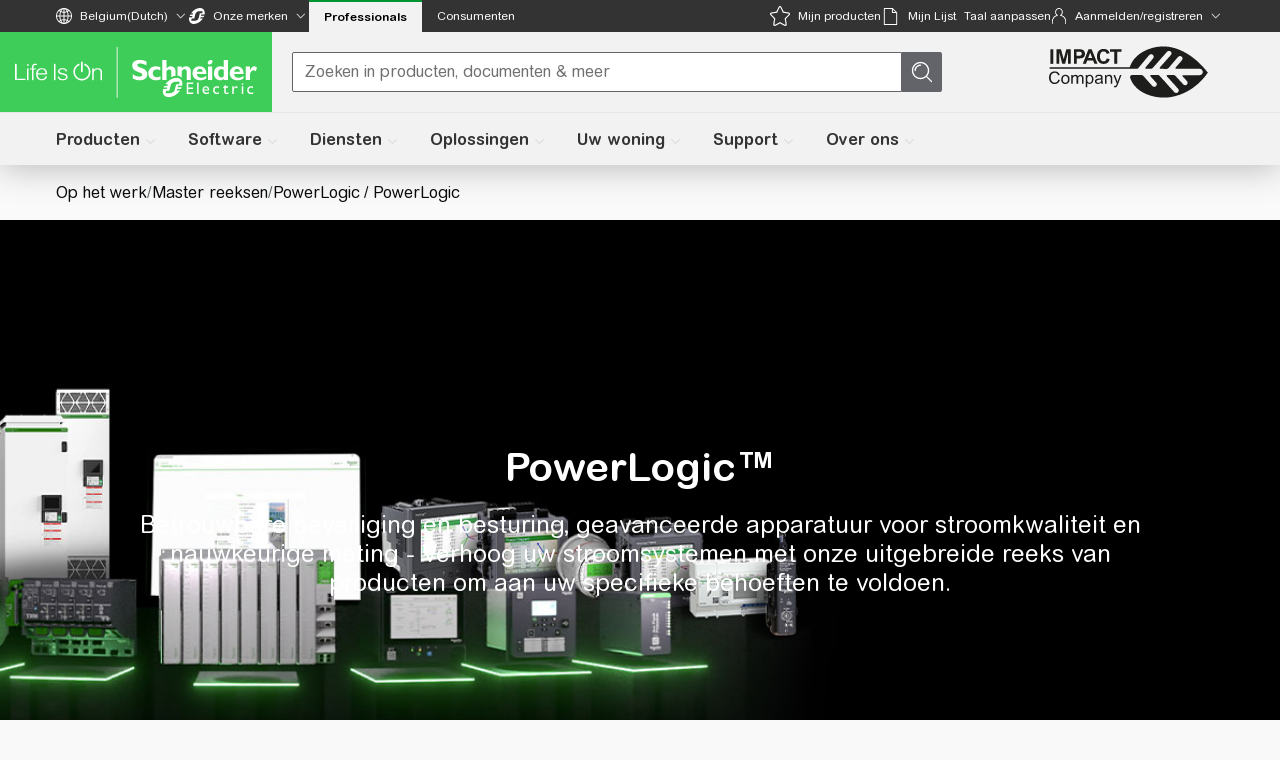

--- FILE ---
content_type: text/css
request_url: https://www.se.com/_uce_/immutable/assets/QdsButton.C-DfdjU_.css
body_size: -91
content:
.rounded.svelte-6oppey{--qds-control-border-radius:50%}@media (max-width: 768px){.rounded.svelte-6oppey{--qds-control-standard-height:26px }}


--- FILE ---
content_type: text/javascript
request_url: https://www.se.com/_uce_/immutable/chunks/CA9RVXru.js
body_size: 633
content:
import{S as f,i as c,s as g,J as b,t as u,a as m,K as w,L as h,M as q,c as S,d as p,u as k,g as B,b as Q,F as _,e as W,h as y,j as T,k as E}from"./FdFFbSv8.js";import"./9UegHNTc.js";import{Q as C}from"./CHw2KxWb.js";function K(i){let t,s,a,o;const d=i[4].default,n=S(d,i,i[5],null);return{c(){t=E("qds-web-block-wrapper"),n&&n.c(),this.h()},l(e){t=y(e,"QDS-WEB-BLOCK-WRAPPER",{importance:!0,layout:!0,"padding-bottom":!0,"padding-top":!0});var r=T(t);n&&n.l(r),r.forEach(p),this.h()},h(){_(t,"importance",i[0]),_(t,"layout",i[1]),_(t,"padding-bottom",s=i[2].toString()),_(t,"padding-top",a=i[3].toString())},m(e,r){W(e,t,r),n&&n.m(t,null),o=!0},p(e,r){n&&n.p&&(!o||r&32)&&k(n,d,e,e[5],o?Q(d,e[5],r,null):B(e[5]),null),(!o||r&1)&&_(t,"importance",e[0]),(!o||r&2)&&_(t,"layout",e[1]),(!o||r&4&&s!==(s=e[2].toString()))&&_(t,"padding-bottom",s),(!o||r&8&&a!==(a=e[3].toString()))&&_(t,"padding-top",a)},i(e){o||(m(n,e),o=!0)},o(e){u(n,e),o=!1},d(e){e&&p(t),n&&n.d(e)}}}function L(i){let t,s;return t=new C({props:{$$slots:{default:[K]},$$scope:{ctx:i}}}),{c(){q(t.$$.fragment)},l(a){h(t.$$.fragment,a)},m(a,o){w(t,a,o),s=!0},p(a,[o]){const d={};o&47&&(d.$$scope={dirty:o,ctx:a}),t.$set(d)},i(a){s||(m(t.$$.fragment,a),s=!0)},o(a){u(t.$$.fragment,a),s=!1},d(a){b(t,a)}}}function P(i,t,s){let{$$slots:a={},$$scope:o}=t,{importance:d="standard"}=t,{layout:n="standard"}=t,{paddingBottom:e=!0}=t,{paddingTop:r=!0}=t;return i.$$set=l=>{"importance"in l&&s(0,d=l.importance),"layout"in l&&s(1,n=l.layout),"paddingBottom"in l&&s(2,e=l.paddingBottom),"paddingTop"in l&&s(3,r=l.paddingTop),"$$scope"in l&&s(5,o=l.$$scope)},[d,n,e,r,a,o]}class D extends f{constructor(t){super(),c(this,t,P,L,g,{importance:0,layout:1,paddingBottom:2,paddingTop:3})}}export{D as Q};


--- FILE ---
content_type: text/javascript
request_url: https://www.se.com/_uce_/immutable/chunks/IshGRQ2Z.js
body_size: 4545
content:
import{S as Je,i as Qe,s as Ie,d as E,t as k,a as h,D,E as T,e as p,n as Ee,p as L,r as ve,v as pe,$ as Xe,J as F,K as O,L as M,M as V,G as Le,R as Ze,c as W,u as A,g as P,b as S,f as H,h as Z,j as x,k as $,a3 as Ne,_ as Fe,a6 as B,a1 as y,C as X,z as xe}from"./FdFFbSv8.js";import{g as Oe}from"./CgU5AtxT.js";import"./9UegHNTc.js";import{p as Q,d as De,g as Te,a as $e}from"./DGlzmYuj.js";import{i as Ce}from"./DW0GSSLn.js";import"./Bo3B_ccE.js";import{a as el,D as ll}from"./DgvGogBq.js";import{g as nl}from"./B7_xSqWl.js";import{L as I}from"./DLJhWP8T.js";import{T as tl}from"./LYm9u6HK.js";import{f as al,b as il}from"./pfDxkjXB.js";import{p as rl}from"./Me_rpLeu.js";import{V as ol}from"./BWS4dK02.js";import{P as Me}from"./BRTeOuB5.js";import{m as ul}from"./DGOW8e3s.js";import{p as fl}from"./ozukLMBK.js";import{W as sl}from"./BkXq_GcA.js";import{s as dl,c as ml}from"./Vz6s7vGz.js";import{g as _l}from"./BwSXMNkO.js";import{t as Ue}from"./LS5zWSDZ.js";import"./CK8CcNNn.js";import"./CfO5Oo8q.js";function N(l){return l?Object.fromEntries(l):{}}const bl=l=>({finalHref:l[0]&33554434}),we=l=>{var e,n;return{finalHref:((e=l[1])==null?void 0:e.linkType)==="embedWidgetLink"?void 0:l[26]?l[25].mappedResolvedUrl:((n=l[1])==null?void 0:n.resolvedUrl)||"",handleClick:l[28],openEmbedWidget:l[27]}};function Re(l){let e,n,t,o;const u=[gl,cl],i=[];function s(r,a){return r[7]?1:0}return e=s(l),n=i[e]=u[e](l),{c(){n.c(),t=L()},l(r){n.l(r),t=L()},m(r,a){i[e].m(r,a),p(r,t,a),o=!0},p(r,a){let d=e;e=s(r),e===d?i[e].p(r,a):(D(),k(i[d],1,1,()=>{i[d]=null}),T(),n=i[e],n?n.p(r,a):(n=i[e]=u[e](r),n.c()),h(n,1),n.m(t.parentNode,t))},i(r){o||(h(n),o=!0)},o(r){k(n),o=!1},d(r){r&&E(t),i[e].d(r)}}}function cl(l){let e;const n=l[38].default,t=W(n,l,l[41],we);return{c(){t&&t.c()},l(o){t&&t.l(o)},m(o,u){t&&t.m(o,u),e=!0},p(o,u){t&&t.p&&(!e||u[0]&33554434|u[1]&1024)&&A(t,n,o,o[41],e?S(n,o[41],u,bl):P(o[41]),we)},i(o){e||(h(t,o),e=!0)},o(o){k(t,o),e=!1},d(o){t&&t.d(o)}}}function gl(l){let e,n,t,o;const u=[kl,hl],i=[];function s(r,a){return r[8]?1:0}return e=s(l),n=i[e]=u[e](l),{c(){n.c(),t=L()},l(r){n.l(r),t=L()},m(r,a){i[e].m(r,a),p(r,t,a),o=!0},p(r,a){let d=e;e=s(r),e===d?i[e].p(r,a):(D(),k(i[d],1,1,()=>{i[d]=null}),T(),n=i[e],n?n.p(r,a):(n=i[e]=u[e](r),n.c()),h(n,1),n.m(t.parentNode,t))},i(r){o||(h(n),o=!0)},o(r){k(n),o=!1},d(r){r&&E(t),i[e].d(r)}}}function hl(l){let e,n;const t=l[38].default,o=W(t,l,l[41],null);return{c(){e=$("div"),o&&o.c(),this.h()},l(u){e=Z(u,"DIV",{class:!0,style:!0});var i=x(e);o&&o.l(i),i.forEach(E),this.h()},h(){H(e,"class",l[2]),H(e,"style",l[3])},m(u,i){p(u,e,i),o&&o.m(e,null),n=!0},p(u,i){o&&o.p&&(!n||i[1]&1024)&&A(o,t,u,u[41],n?S(t,u[41],i,null):P(u[41]),null),(!n||i[0]&4)&&H(e,"class",u[2]),(!n||i[0]&8)&&H(e,"style",u[3])},i(u){n||(h(o,u),n=!0)},o(u){k(o,u),n=!1},d(u){u&&E(e),o&&o.d(u)}}}function kl(l){let e,n,t,o;const u=[vl,El],i=[];function s(r,a){var d;return((d=r[1])==null?void 0:d.linkType)==="embedWidgetLink"?0:1}return e=s(l),n=i[e]=u[e](l),{c(){n.c(),t=L()},l(r){n.l(r),t=L()},m(r,a){i[e].m(r,a),p(r,t,a),o=!0},p(r,a){let d=e;e=s(r),e===d?i[e].p(r,a):(D(),k(i[d],1,1,()=>{i[d]=null}),T(),n=i[e],n?n.p(r,a):(n=i[e]=u[e](r),n.c()),h(n,1),n.m(t.parentNode,t))},i(r){o||(h(n),o=!0)},o(r){k(n),o=!1},d(r){r&&E(t),i[e].d(r)}}}function El(l){var g;let e,n,t,o,u,i,s,r;const a=l[38].default,d=W(a,l,l[41],null);let m=[{href:n=l[26]?l[25].mappedResolvedUrl:((g=l[1])==null?void 0:g.resolvedUrl)||"#"},N(l[0]),{class:l[2]},{style:l[3]},{download:l[29]},{rel:l[22]},{tabindex:t=l[8]?-1:l[11]},{title:l[5]},{"aria-label":o=l[13]?void 0:l[12]||l[5]},{draggable:"false"},{"aria-hidden":u=l[14]?"true":l[14]},{"aria-current":l[17]},l[15]?{role:"button"}:{},{"aria-haspopup":l[18]}],b={};for(let _=0;_<m.length;_+=1)b=Ne(b,m[_]);return{c(){e=$("a"),d&&d.c(),this.h()},l(_){e=Z(_,"A",{href:!0,class:!0,style:!0,download:!0,rel:!0,tabindex:!0,title:!0,"aria-label":!0,draggable:!0,"aria-hidden":!0,"aria-current":!0,"aria-haspopup":!0});var c=x(e);d&&d.l(c),c.forEach(E),this.h()},h(){B(e,b)},m(_,c){p(_,e,c),d&&d.m(e,null),l[39](e),i=!0,s||(r=[y(e,"click",l[28]),y(e,"focus",function(){X(l[9])&&l[9].apply(this,arguments)}),y(e,"blur",function(){X(l[10])&&l[10].apply(this,arguments)})],s=!0)},p(_,c){var U;l=_,d&&d.p&&(!i||c[1]&1024)&&A(d,a,l,l[41],i?S(a,l[41],c,null):P(l[41]),null),B(e,b=Oe(m,[(!i||c[0]&33554434&&n!==(n=l[26]?l[25].mappedResolvedUrl:((U=l[1])==null?void 0:U.resolvedUrl)||"#"))&&{href:n},c[0]&1&&N(l[0]),(!i||c[0]&4)&&{class:l[2]},(!i||c[0]&8)&&{style:l[3]},{download:l[29]},(!i||c[0]&4194304)&&{rel:l[22]},(!i||c[0]&2304&&t!==(t=l[8]?-1:l[11]))&&{tabindex:t},(!i||c[0]&32)&&{title:l[5]},(!i||c[0]&12320&&o!==(o=l[13]?void 0:l[12]||l[5]))&&{"aria-label":o},{draggable:"false"},(!i||c[0]&16384&&u!==(u=l[14]?"true":l[14]))&&{"aria-hidden":u},(!i||c[0]&131072)&&{"aria-current":l[17]},c[0]&32768&&(l[15]?{role:"button"}:{}),(!i||c[0]&262144)&&{"aria-haspopup":l[18]}]))},i(_){i||(h(d,_),i=!0)},o(_){k(d,_),i=!1},d(_){_&&E(e),d&&d.d(_),l[39](null),s=!1,Fe(r)}}}function vl(l){let e,n,t,o,u,i,s,r;const a=l[38].default,d=W(a,l,l[41],null);let m=[N(l[0]),{class:n=Ue("inline text-left",l[2])},{style:l[3]},{tabindex:t=l[8]?-1:l[11]},{title:l[5]},{"aria-label":o=l[13]?void 0:l[12]||l[5]},{draggable:"false"},{"aria-hidden":u=l[14]?"true":l[14]},{"aria-current":l[17]},{"data-button-type":"embed-widget"}],b={};for(let g=0;g<m.length;g+=1)b=Ne(b,m[g]);return{c(){e=$("button"),d&&d.c(),this.h()},l(g){e=Z(g,"BUTTON",{class:!0,style:!0,tabindex:!0,title:!0,"aria-label":!0,draggable:!0,"aria-hidden":!0,"aria-current":!0,"data-button-type":!0});var _=x(e);d&&d.l(_),_.forEach(E),this.h()},h(){B(e,b)},m(g,_){p(g,e,_),d&&d.m(e,null),e.autofocus&&e.focus(),i=!0,s||(r=[y(e,"click",l[28]),y(e,"blur",function(){X(l[10])&&l[10].apply(this,arguments)})],s=!0)},p(g,_){l=g,d&&d.p&&(!i||_[1]&1024)&&A(d,a,l,l[41],i?S(a,l[41],_,null):P(l[41]),null),B(e,b=Oe(m,[_[0]&1&&N(l[0]),(!i||_[0]&4&&n!==(n=Ue("inline text-left",l[2])))&&{class:n},(!i||_[0]&8)&&{style:l[3]},(!i||_[0]&2304&&t!==(t=l[8]?-1:l[11]))&&{tabindex:t},(!i||_[0]&32)&&{title:l[5]},(!i||_[0]&12320&&o!==(o=l[13]?void 0:l[12]||l[5]))&&{"aria-label":o},{draggable:"false"},(!i||_[0]&16384&&u!==(u=l[14]?"true":l[14]))&&{"aria-hidden":u},(!i||_[0]&131072)&&{"aria-current":l[17]},{"data-button-type":"embed-widget"}]))},i(g){i||(h(d,g),i=!0)},o(g){k(d,g),i=!1},d(g){g&&E(e),d&&d.d(g),s=!1,Fe(r)}}}function ye(l){var o,u;let e,n,t=((l[26]?!l[25].mappedInvalid||!((o=l[1])!=null&&o.invalid):!((u=l[1])!=null&&u.invalid)||l[6]||l[8])||l[20])&&Re(l);return{c(){t&&t.c(),e=L()},l(i){t&&t.l(i),e=L()},m(i,s){t&&t.m(i,s),p(i,e,s),n=!0},p(i,s){var r,a;(i[26]?!i[25].mappedInvalid||!((r=i[1])!=null&&r.invalid):!((a=i[1])!=null&&a.invalid)||i[6]||i[8])||i[20]?t?(t.p(i,s),s[0]&34603330&&h(t,1)):(t=Re(i),t.c(),h(t,1),t.m(e.parentNode,e)):t&&(D(),k(t,1,1,()=>{t=null}),T())},i(i){n||(h(t),n=!0)},o(i){k(t),n=!1},d(i){i&&E(e),t&&t.d(i)}}}function He(l){let e,n;return e=new Me({props:{slotElement:l[16],$$slots:{default:[pl]},$$scope:{ctx:l}}}),{c(){V(e.$$.fragment)},l(t){M(e.$$.fragment,t)},m(t,o){O(e,t,o),n=!0},p(t,o){const u={};o[0]&65536&&(u.slotElement=t[16]),o[0]&4128|o[1]&1024&&(u.$$scope={dirty:o,ctx:t}),e.$set(u)},i(t){n||(h(e.$$.fragment,t),n=!0)},o(t){k(e.$$.fragment,t),n=!1},d(t){F(e,t)}}}function pl(l){let e,n;return e=new ol({props:{youtubeUrl:fl(l[31]||""),customClass:"bg-[rgba(51,51,51,0.6)]",ariaLabelDialog:l[12]||l[5]}}),e.$on("close",l[30]),{c(){V(e.$$.fragment)},l(t){M(e.$$.fragment,t)},m(t,o){O(e,t,o),n=!0},p(t,o){const u={};o[0]&4128&&(u.ariaLabelDialog=t[12]||t[5]),e.$set(u)},i(t){n||(h(e.$$.fragment,t),n=!0)},o(t){k(e.$$.fragment,t),n=!1},d(t){F(e,t)}}}function Be(l){let e,n;return e=new Me({props:{$$slots:{default:[Ll]},$$scope:{ctx:l}}}),{c(){V(e.$$.fragment)},l(t){M(e.$$.fragment,t)},m(t,o){O(e,t,o),n=!0},p(t,o){const u={};o[0]&2621490|o[1]&1024&&(u.$$scope={dirty:o,ctx:t}),e.$set(u)},i(t){n||(h(e.$$.fragment,t),n=!0)},o(t){k(e.$$.fragment,t),n=!1},d(t){F(e,t)}}}function Ll(l){var t,o;let e,n;return e=new sl({props:{title:(o=(t=l[1])==null?void 0:t.linkData)==null?void 0:o.popupHeading,ctaName:l[5],ctaLocation:l[4],triggerElement:l[19],onClose:l[40]}}),{c(){V(e.$$.fragment)},l(u){M(e.$$.fragment,u)},m(u,i){O(e,u,i),n=!0},p(u,i){var r,a;const s={};i[0]&2&&(s.title=(a=(r=u[1])==null?void 0:r.linkData)==null?void 0:a.popupHeading),i[0]&32&&(s.ctaName=u[5]),i[0]&16&&(s.ctaLocation=u[4]),i[0]&524288&&(s.triggerElement=u[19]),i[0]&2097152&&(s.onClose=u[40]),e.$set(s)},i(u){n||(h(e.$$.fragment,u),n=!0)},o(u){k(e.$$.fragment,u),n=!1},d(u){F(e,u)}}}function Dl(l){var a,d;let e=(a=l[1])==null?void 0:a.linkType,n,t,o,u,i=ye(l),s=l[24]&&((d=l[1])==null?void 0:d.target)===I.MODAL&&He(l),r=l[21]&&Be(l);return{c(){i.c(),n=ve(),s&&s.c(),t=ve(),r&&r.c(),o=L()},l(m){i.l(m),n=Ee(m),s&&s.l(m),t=Ee(m),r&&r.l(m),o=L()},m(m,b){i.m(m,b),p(m,n,b),s&&s.m(m,b),p(m,t,b),r&&r.m(m,b),p(m,o,b),u=!0},p(m,b){var g,_;b[0]&2&&Ie(e,e=(g=m[1])==null?void 0:g.linkType)?(D(),k(i,1,1,xe),T(),i=ye(m),i.c(),h(i,1),i.m(n.parentNode,n)):i.p(m,b),m[24]&&((_=m[1])==null?void 0:_.target)===I.MODAL?s?(s.p(m,b),b[0]&16777218&&h(s,1)):(s=He(m),s.c(),h(s,1),s.m(t.parentNode,t)):s&&(D(),k(s,1,1,()=>{s=null}),T()),m[21]?r?(r.p(m,b),b[0]&2097152&&h(r,1)):(r=Be(m),r.c(),h(r,1),r.m(o.parentNode,o)):r&&(D(),k(r,1,1,()=>{r=null}),T())},i(m){u||(h(i),h(s),h(r),u=!0)},o(m){k(i),k(s),k(r),u=!1},d(m){m&&(E(n),E(t),E(o)),i.d(m),s&&s.d(m),r&&r.d(m)}}}function Tl(l,e,n){var ce,ge,he;let t,o,u;pe(l,rl,f=>n(42,o=f)),pe(l,al,f=>n(43,u=f));let{$$slots:i={},$$scope:s}=e,{params:r}=e,{link:a}=e,{customClass:d=""}=e,{customStyle:m=""}=e,{gaEventLocation:b=void 0}=e,{gaEventName:g=void 0}=e,{ignoreDefaultInvalidate:_=!0}=e,{customRel:c=""}=e,{renderChildrenOnly:U=!1}=e,{isDisabled:j=!1}=e,{onClick:z=f=>{}}=e,{disableEvents:G=!1}=e,{onFocusHandler:ee=()=>{}}=e,{onBlurHandler:le=()=>{}}=e,{tabindex:ne=void 0}=e,{ariaLabel:te=void 0}=e,{shouldAriaBeUndefined:ae=void 0}=e,{shouldTitleBeUndefined:ie=void 0}=e,{ariaHidden:re=void 0}=e,{blockRenderingModal:K=void 0}=e,{isButtonRole:oe=!1}=e,{slotElementForVideoPortal:ue=void 0}=e,{ariaCurrent:fe=void 0}=e,{ariaHaspopup:se=void 0}=e,{shouldTriggerVideoEvent:de=!0}=e,{triggerElementForEmbedWidget:me=void 0}=e,{shouldRenderEvenIfInvalid:_e=!1}=e;const Ve=Xe("embeddedMappedLinksContext"),We=u.includes("__builder_editing__=true")||Ce();let Y=!1,C=c;function q(){(a==null?void 0:a.linkType)==="embedWidgetLink"&&n(21,Y=!0)}dl(q);function Ae(f){if(j||Ce()){f.preventDefault();return}if(r.get("target")===I.MODAL&&(a==null?void 0:a.linkType)==="videoLink"&&f.preventDefault(),z(f),!G){if((a==null?void 0:a.linkType)==="documentLink"){const{resolvedUrl:v,linkData:{edmsId:R,shouldDownload:ke}}=a;v&&(ke&&a.target==="_blank"?(f.preventDefault(),Q(v,R),De(v,Te(v)??`${R}.pdf`,!0)):ke?(f.preventDefault(),Q(v,R),De(v,Te(v)??`${R}.pdf`,!1)):Q(v,R))}else Ge&&!K?Se():q();(a==null?void 0:a.linkType)==="externalLink"&&(a!=null&&a.resolvedUrl)&&$e(a.resolvedUrl),b&&g&&(a==null?void 0:a.linkType)!=="embedWidgetLink"&&(a==null?void 0:a.linkType)!=="videoLink"&&el.pushToDataLayer({event:ll.CTA_CLICK,cta_location:b,cta_name:g,cta_link:a.resolvedUrl??"",cta_category:nl((a==null?void 0:a.resolvedUrl)??"")})}}const Pe=(a==null?void 0:a.linkType)==="documentLink"&&((ce=a==null?void 0:a.linkData)!=null&&ce.shouldDownload)?(ge=a==null?void 0:a.linkData)==null?void 0:ge.edmsId:void 0;(a==null?void 0:a.linkType)==="externalLink"&&(a==null?void 0:a.target)!=="_blank"?C=`${c}`:(a==null?void 0:a.linkType)==="externalLink"&&(a==null?void 0:a.target)==="_blank"?C=`noopener ${c}`:(a==null?void 0:a.linkType)!=="externalLink"&&(a==null?void 0:a.target)==="_blank"?C=`noopener ${c}`:(a==null?void 0:a.linkType)==="internalLink"&&tl.some(f=>{var v;return(v=a==null?void 0:a.resolvedUrl)==null?void 0:v.includes(f)})?C=`follow ${c}`:C=c;let w=null,J=!1;const be=(f=!1)=>{il.update(()=>f)},Se=()=>{be(!0),setTimeout(function(){n(24,J=!0)},150),ul.update(()=>`-${scrollY}px`)},je=async()=>{be(!1),n(24,J=!1),await Le(),window.dispatchEvent(new Event("resize")),await Le(),w&&w.focus()},ze=(a==null?void 0:a.resolvedUrl)||"",Ge=(a==null?void 0:a.linkType)==="videoLink"&&(a==null?void 0:a.target)===I.MODAL,Ke=(he=o.data)==null?void 0:he._locale;function Ye(f){Ze[f?"unshift":"push"](()=>{w=f,n(23,w)})}const qe=()=>{n(21,Y=!1)};return l.$$set=f=>{"params"in f&&n(0,r=f.params),"link"in f&&n(1,a=f.link),"customClass"in f&&n(2,d=f.customClass),"customStyle"in f&&n(3,m=f.customStyle),"gaEventLocation"in f&&n(4,b=f.gaEventLocation),"gaEventName"in f&&n(5,g=f.gaEventName),"ignoreDefaultInvalidate"in f&&n(6,_=f.ignoreDefaultInvalidate),"customRel"in f&&n(32,c=f.customRel),"renderChildrenOnly"in f&&n(7,U=f.renderChildrenOnly),"isDisabled"in f&&n(8,j=f.isDisabled),"onClick"in f&&n(33,z=f.onClick),"disableEvents"in f&&n(34,G=f.disableEvents),"onFocusHandler"in f&&n(9,ee=f.onFocusHandler),"onBlurHandler"in f&&n(10,le=f.onBlurHandler),"tabindex"in f&&n(11,ne=f.tabindex),"ariaLabel"in f&&n(12,te=f.ariaLabel),"shouldAriaBeUndefined"in f&&n(13,ae=f.shouldAriaBeUndefined),"shouldTitleBeUndefined"in f&&n(35,ie=f.shouldTitleBeUndefined),"ariaHidden"in f&&n(14,re=f.ariaHidden),"blockRenderingModal"in f&&n(36,K=f.blockRenderingModal),"isButtonRole"in f&&n(15,oe=f.isButtonRole),"slotElementForVideoPortal"in f&&n(16,ue=f.slotElementForVideoPortal),"ariaCurrent"in f&&n(17,fe=f.ariaCurrent),"ariaHaspopup"in f&&n(18,se=f.ariaHaspopup),"shouldTriggerVideoEvent"in f&&n(37,de=f.shouldTriggerVideoEvent),"triggerElementForEmbedWidget"in f&&n(19,me=f.triggerElementForEmbedWidget),"shouldRenderEvenIfInvalid"in f&&n(20,_e=f.shouldRenderEvenIfInvalid),"$$scope"in f&&n(41,s=f.$$scope)},l.$$.update=()=>{l.$$.dirty[0]&2&&n(25,t=_l(a,Ve,Ke))},[r,a,d,m,b,g,_,U,j,ee,le,ne,te,ae,re,oe,ue,fe,se,me,_e,Y,C,w,J,t,We,q,Ae,Pe,je,ze,c,z,G,ie,K,de,i,Ye,qe,s]}class ql extends Je{constructor(e){super(),Qe(this,e,Tl,Dl,Ie,{params:0,link:1,customClass:2,customStyle:3,gaEventLocation:4,gaEventName:5,ignoreDefaultInvalidate:6,customRel:32,renderChildrenOnly:7,isDisabled:8,onClick:33,disableEvents:34,onFocusHandler:9,onBlurHandler:10,tabindex:11,ariaLabel:12,shouldAriaBeUndefined:13,shouldTitleBeUndefined:35,ariaHidden:14,blockRenderingModal:36,isButtonRole:15,slotElementForVideoPortal:16,ariaCurrent:17,ariaHaspopup:18,shouldTriggerVideoEvent:37,triggerElementForEmbedWidget:19,shouldRenderEvenIfInvalid:20},null,[-1,-1])}}function Jl(l){const e=l==null?void 0:l.target;return new Map([["target",ml(e)]])}export{ql as E,Jl as c};


--- FILE ---
content_type: text/javascript
request_url: https://www.se.com/_uce_/immutable/chunks/gXOWYHxx.js
body_size: 589
content:
import{Z as n}from"./FdFFbSv8.js";import{M as f,a as c,C as p,b as E,D as l}from"./DgvGogBq.js";import{g}from"./B7_xSqWl.js";import"./DLJhWP8T.js";import{k as u}from"./pfDxkjXB.js";import{M as B}from"./CahTwKlO.js";import{m}from"./CKFtxiqO.js";import{i as L}from"./DuAkt3gU.js";function H(a,i){n(u)&&c.pushToDataLayer({event:l.CTA_CLICK,cta_name:E.MYSCHEIDER_HOMEPAGE,cta_link:i?B:a.seLogo.link.resolvedUrl,cta_location:p.HEADER})}function I(){n(u)&&c.pushToDataLayer({event:l.ITEM_CLICKED,selected_option:"Profile",selected_sub_option:""})}function O(a,i){n(u)&&c.pushToDataLayer({event:l.CTA_CLICK,cta_name:a,cta_location:p.HEADER,cta_link:i})}function b(a,i){n(u)&&c.pushToDataLayer({event:l.ITEM_CLICKED,selected_option:a,selected_sub_option:i})}function K(){n(u)&&c.pushToDataLayer({event:l.ITEM_CLICKED,selected_option:"Notification",selected_sub_option:""})}function _(a,i="",o="",s="",d="",r="",t=""){n(u)&&c.pushToDataLayer({event:l.MENU_CLICK,menu_type:a,menu_category_1:i,menu_category_2:o,menu_category_3:s,menu_category_4:d,menu_category_5:r,menu_link:t})}function S(a,i){n(u)&&c.pushToDataLayer({event:l.CTA_CLICK,cta_location:p.MEGA_MENU,cta_name:a,cta_link:i,cta_category:g(i)})}function P(a,i,o){var r;(((r=a.composedPath)==null?void 0:r.call(a))??(a.path||[])).find(t=>(t==null?void 0:t.nodeType)===Node.ELEMENT_NODE&&t.tagName==="A"&&typeof t.closest=="function"&&t.closest(".web-logos"))&&H(i,o)}function R(a,i,o,s){var t;(((t=a.composedPath)==null?void 0:t.call(a))??[]).find(e=>{var C;return(e==null?void 0:e.nodeType)===Node.ELEMENT_NODE&&e.tagName==="A"&&((C=e.classList)==null?void 0:C.contains("qds-title-link"))})&&_(f.NAVIGATION,i,"",o,"","",s)}function G(a,i,o){var e;const s=!L((e=a.image)==null?void 0:e.imageOptions)||a.isMainLink,d=s?a.title:"",r=s?"":a.title,t=o?m(a.url,"megaMenu"):a.url;_(f.NAVIGATION,i,"","",d,r,t)}export{O as a,b,S as c,_ as d,I as e,K as f,R as g,P as h,G as t};


--- FILE ---
content_type: text/javascript
request_url: https://www.se.com/_uce_/immutable/chunks/IQGWs9cj.js
body_size: 116
content:
import{d as o}from"./BOz39BKE.js";import{o as s,a as e}from"./8vfmrZhz.js";import{i as r}from"./DGvDzB7t.js";import{M as i}from"./CahTwKlO.js";import"./9PnZSl-K.js";import"./Cts5IF8L.js";const f=s(""),p=s(!1),g=s({title:"",subtitle:"",id:""}),E=s({}),M=s({}),S=s(null),A=s(!1),C=s([]),b=s(!1),v=s(!1),D=o([r,e],([t,a])=>t&&a.includes("CentralizedAccessMgmt")?`${i}/adminconsole/userAdministration/userManagement`:null);export{g as a,p as b,v as c,D as d,b as i,C as l,E as m,S as p,A as r,M as s,f as t};


--- FILE ---
content_type: text/javascript
request_url: https://www.se.com/_uce_/immutable/chunks/D4isMYgD.js
body_size: 22778
content:
const __vite__mapDeps=(i,m=__vite__mapDeps,d=(m.f||(m.f=["./9aEEEXve.js","./FdFFbSv8.js","./D5ZtTRfM.js","./9UegHNTc.js","./CAMqaNDc.js","./BbZwjOHJ.js","./Bmp0mxh8.js","./Ch2ObBjz.js","./pfDxkjXB.js","./BOz39BKE.js","./DOZuuQRT.js","./DX6rZLP_.js","./CoG0geaG.js","./8uguwXHG.js","./D5-69dQ6.js","./tUd0BnJf.js","./B8gYXW8b.js","./Bo3B_ccE.js","../assets/form.BYw2JO87.css","./CVHohQS_.js","./CK8CcNNn.js","./BosuxZz1.js","./CfO5Oo8q.js","./DLJhWP8T.js","./BLULBmJm.js","./CVzEB9At.js","./DgvGogBq.js","./DW0GSSLn.js","./CgFwJkjV.js","./BWUFuOuk.js","./BGevLxoG.js","./hdaxOiab.js","./DKsdj9Vd.js","./6PADHEtk.js","./BJxrjpll.js","./rZ23CYWU.js","./BECwEJ_C.js","./Bm3OdYKq.js","./B6E16XI6.js","./o7fS3Ztk.js","./CgU5AtxT.js","./ni8EyJk5.js","./CMBO68hR.js","./CRZkigzj.js","../assets/Button.zeashafm.css","./D0QH3NT1.js","./CUnFaxj2.js","./C5nIKEeu.js","./CNDicMNq.js","./DGOW8e3s.js","./BrtW0ErJ.js","./LS5zWSDZ.js","../assets/Typography.BdGqy0N6.css","../assets/HeroBanner.ayAh31MD.css","./Cy86tTx6.js","./nbgHmLOi.js","./aVTABkBX.js","./5VHcogL5.js","./BWS4dK02.js","./DRbsSxJs.js","./C2Djrp_4.js","../assets/Video.Dfv90fdK.css","./CxpBPJj7.js","../assets/FeatureList.DhFzejdU.css","./k4w-epgY.js","./DqwQs6xv.js","./DFOk1deP.js","./BUdocIsu.js","./COdWHTgf.js","./C1FmrZbK.js","./C8WXSXGS.js","./IshGRQ2Z.js","./DGlzmYuj.js","./B7_xSqWl.js","./LYm9u6HK.js","./Me_rpLeu.js","./C93GQyLy.js","./CYgJF_JY.js","./B2ouSsDk.js","./B17Q6ahh.js","./BRTeOuB5.js","../assets/Portal.cw-jBg3d.css","./ozukLMBK.js","./Cqdzkh_K.js","./BkXq_GcA.js","./BxwUubsg.js","./BpSQNTmR.js","./Bi2hwOyf.js","./FgflmHf6.js","./BSbcRm_u.js","./CHw2KxWb.js","./Vz6s7vGz.js","../assets/QdsButton.C-DfdjU_.css","../assets/WidgetContainer.yI-umjpE.css","./BwSXMNkO.js","./D4g_ZTKJ.js","./BEuPiB5W.js","./CBYONntC.js","./9h9gxOEp.js","./C3sVCyFc.js","./DnPiChuB.js","./DuDb0hpP.js","./BElWmVeq.js","./Ci7caJIi.js","./CDVypDwC.js","./Dd5JOpla.js","./C1h2bnS2.js","./CNkfdqWr.js","./CJSlsj7f.js","./Ch1KdTtu.js","./CKFtxiqO.js","./Bt-Xh7oU.js","./BeO3EEXN.js","./8vfmrZhz.js","./BD3xlItv.js","./aneRfQQJ.js","./CahTwKlO.js","./DuAkt3gU.js","./DGvDzB7t.js","./9PnZSl-K.js","./BZgQvh1e.js","./Cts5IF8L.js","./wedEwaaf.js","./C7h2Itb8.js","./Co5zaPFh.js","./DIOckVYM.js","./CoPf6MZ-.js","./D7tkZK69.js","./D91xnTTD.js","./HHAtVymq.js","./f0inuGKf.js","./M4c0vgUn.js","./DocXMKND.js","./DzrfbN9J.js","./De8s6xgX.js","./F8doVSIJ.js","./BNL-TDbq.js","./C2oE2Xtm.js","./DJoNchEt.js","./DWvx6GKm.js","./U8pkA7FK.js","./BsaoKPdo.js","./i7whbCWK.js","./v3_PgI-B.js","./DvWrZ_e-.js","./CQdOQUJ6.js","../assets/RequestedTranslationsTooltip.Cfd6t0Lj.css","./PaIp8U7i.js","../assets/Breadcrumbs.B-PRc0aI.css","./DXav7ftW.js","./CJRLEt-K.js","./BSfe0B25.js","./BXCsW3I-.js","./Cmcf6Pik.js","./DqaqWUHj.js","./DJgPgi8j.js","./BpArDhbZ.js","./9L9akGVv.js","./DJ04uWaT.js","./bY5GsbcC.js","./B4mXpaTi.js","../assets/ResponsiveImage.T5mkpZ0o.css","./BBB8E9ec.js","../assets/Loader.ecN-decp.css","./BpiI6oxU.js","./6eCfC4Dw.js","./Cma_-xbb.js","./P4QiH8Jh.js","./BG3obg0l.js","../assets/TabHead.CDmwKr1E.css","./Wb1u05fa.js","./Bxkyr4T0.js","./DVeAnpYo.js","../assets/BannerHeader.BjbYRnpx.css","../assets/RichTextWithEmbeddedLink.DgLx99Z-.css","./DgrRhknE.js","./Bb-wgLfF.js","./C0VGz57n.js","./DewCv_k2.js","./x6UJFqUw.js","../assets/BannerHeroImageCarousel.DDI43GqW.css","./BSmpnVay.js","./ba1V-kqU.js","./DCbdRNmf.js","./Bwl0vVgv.js","./CmyS0mE5.js","./CD3ANJaN.js","./DTIHXxdc.js","./CdMCdmPB.js","./BIZQku7A.js","./BlVGy2jd.js","../assets/ListCustomerJourneyJumpTo.Dc0QKcrM.css","./DB7UMxR7.js","./CWhqYyst.js","./nWtHg6g_.js","./Bn2Ut46g.js","./5fQOAXzO.js","./Cc1ZUls5.js","./CpJHjrmr.js","./BBbQR1Kd.js","./q7yIk65p.js","./B5DWE-ci.js","../assets/IntroTextwithLinks.BzLKLM7t.css","./BHJ6hWXN.js","./D54DDy1x.js","./IuPzEMrv.js","./B_MW7dt0.js","./DciIJsYP.js","./CW96TH7U.js","../assets/AprimoIcon.F2S9iVSd.css","./CRr9pMVr.js","./BQ4vqApw.js","./BU9iYU9W.js","./DaQd7kma.js","../assets/QdsStandaloneLink.SsDKBfOF.css","../assets/ContentFlexibleBlocks.CfDNst00.css","./D1dJwcK4.js","./CAHVycUR.js","./DB73QXPK.js","../assets/ContentFactHighlights.CgI3ymhM.css","./BirwiOmE.js","./BLU04GXY.js","./UXCnub83.js","../assets/ContentInteractiveGraphic.qPbVSa23.css","./t1iBTQV-.js","./hBxYq46H.js","./Biozxpuu.js","./vxbd7Nti.js","./B-7CmmWv.js","./CwwNGINJ.js","./BKTqzMVI.js","./C3kNeY1e.js","../assets/ContentProductCards.DDG0RtQ6.css","./VAHvPaWi.js","./nfPrXj9y.js","./C15Uj8gN.js","./BQD7M8uA.js","./p9CVD9L9.js","./D5xqNgDl.js","./DXCNIlHy.js","./AUOBMDLg.js","../assets/ArticleSlideCarousel.CbshUAwe.css","./Dvs77LJD.js","./De7jNm1Y.js","./LoAXBSOw.js","./B2y2nhBJ.js","../assets/ContentRightRailBlocks.DJ_pnGLO.css","./JcJw7GTt.js","./j3pzrIF9.js","./DmZLLLVL.js","../assets/PromoSingleBlockColor.E4Rj-1ku.css","./EXcZ1BCb.js","./CeqdVoQM.js","./C09N4SGf.js","./B3nEhGZx.js","./B1vUMyil.js","./BOGOr5aD.js","../assets/ContentArticleLeftImage.Cm54Y0fP.css","./CwQKA-m-.js","./uB1gO-Vo.js","./CRyEIAn_.js","./Pn7-37pC.js","../assets/LinkListThreeColumnIcon.DLj2Jvnd.css","./DzRHCKGt.js","./CS6CJHJ2.js","./C6n7ynMu.js","../assets/ContentTwoColumnBlock.CDoottbA.css","./BaASBth6.js","./T5hhroMR.js","./B7B_Agj0.js","./DthU_PTg.js","../assets/BannerHeroImageCarousel.PZ7N-RG2.css","./BAo6vaF_.js","./BuJBfwP3.js","../assets/BannerHeroImageCarousel.ALm117Vs.css","./B1sAwE7g.js","./2PbtSodP.js","./D7tvRpwB.js","./BH26vlvl.js","./DbJbRaRG.js","./BCpOBGgV.js","./NeqUpzuv.js","../assets/left-arrow-white.CgKywJz-.css","./_3LyX6bJ.js","./zZK2k9lO.js","./D7CPCaf2.js","./D33Ix2To.js","./ByTfI9q9.js","./CuHseV0D.js","./C5zdkyhX.js","./BAwQN7pr.js","./DYE_XKsl.js","./B_szSRzF.js","./Cgo6KPXv.js","../assets/Tabs.DA1OsjNN.css","./Co_8gtqw.js","./BSxWyEAd.js","../assets/ContentKpiCards.L1UaPpcX.css","./JUnf55Kh.js","./YV9pewCi.js","./DrNvgNHa.js","./i3ajDH8P.js","./DJxMHhxc.js","./BzRK0Zw2.js","./ByDByio7.js","./DZCdX9Sy.js","../assets/BannerHeroGuidedExperience.Bml8S1P0.css","./xodPX5pU.js","./B7eQJBia.js","./mpmwZXq3.js","./BCSzLJIR.js","./hn94zigS.js","./DGo7d9nK.js","../assets/BannerHeroGuidedExperience.X55-cv5A.css","./D9IuCYfm.js","./B6k_srJq.js","./Dr2XeDTQ.js","../assets/BannerHeroGuidedExperience.gSo3I2pQ.css","./X-x3H2H4.js","./DQkMvRZ7.js","./BmVw5r1w.js","./C4HdFkf5.js","./qMkaC8w-.js","./Bes70xQI.js","./3058qqby.js","./Dnhw4wq2.js","../assets/BannerHeroGuidedExperience.yV40Dlpx.css","./CvChzRnE.js","./DeJOmh3D.js","./D201_bV-.js","./CvySjjil.js","./Bn9RWrCe.js","./WESofK8-.js","./DbyaxATv.js","./BCjbQ9yM.js","./LSmv-X2W.js","./Bmz9StOS.js","./DXTTfs9a.js","./YkhNb-cx.js","./DvxTADFr.js","./DNer-Zfn.js","./BYsD4Q4P.js","./jPvTCT1d.js","./TyqLiLfE.js","./0lWkikZC.js","../assets/BlockHero.DxDRy8U7.css","./B0mf-7Qv.js","./DsQMFmZ6.js","./CshErkok.js","./CZQwOaaZ.js","./DdzfAKRL.js","../assets/BannerWithPromoBlocks.81GlmMy1.css","./DcmBiXOj.js","./DMHJm7P2.js","./kCYQh2mS.js","./BWoBQeBT.js","./CfAaV1Ik.js","./DkxYMIfm.js","./BzZ0s-UT.js","../assets/PromoCallToActionBlock.uFWBQZNC.css","./DIT6BqsF.js","./aJCWuSkh.js","../assets/PromoCallToActionBlock.CPSf5xIV.css","./DEZe_NsK.js","./viOowNc3.js","./DwyAzYW7.js","../assets/PesBannerPromoBlock.D9GMuYVy.css","./D8ydFQ_w.js","./BCQjwRoV.js","./CMQ1pxHS.js","./jVYL0A6G.js","./F-45h1vt.js","../assets/ProductCard.DAYppAFK.css","../assets/ContentVerticalTabs.DjDy0aVo.css","./DrfXCrmF.js","./BuCcyLK2.js","./BTXMe4QA.js","./D68miVXp.js","./JTnn6tCR.js","./BwyK_4u5.js","./DYF6f955.js","./t5kVNM1T.js","./Nfajqe6r.js","./CyumBhj7.js","./BobKUja9.js","./BzuXGEy1.js","../assets/GenericCarouselEmbla.VRHuijX8.css","../assets/ContentKpiCards.DLsxTyrb.css","./CDlsXfsW.js","./BM65debn.js","./DCwMloAg.js","./Dg_8OIql.js","./nzoSy_lR.js","./1Dup8r1j.js","./CLsxV4AD.js","./CDa0ouQj.js","./CGroydBl.js","./BMr0DZMv.js","../assets/VideoCard.CJzctDzt.css","./7LOh_ODp.js","./C_38oFmY.js","../assets/filterInvalidLinks.CrtiFdYd.css","./DGHNBMnT.js","./CacB2szZ.js","./C3ngErwn.js","./CQp5_56b.js","./By9a2zcU.js","./DPlcia8S.js","./Kc3kOyq7.js","./B3pAcUAF.js","./C2BCmCJF.js","./CsmGv4vl.js","./CZ691Ijb.js","./BVLf2ZID.js","./tfLFAAdq.js","../assets/LinkItems.DDUPnSRW.css","./BZgHLEgf.js","./DPnNAVrw.js","./DRsOL6kC.js","./CQIG3nHm.js","./DJonZZt-.js","./DdKshm58.js","./DOkwlMyn.js","./DuCdPJko.js","./BHHutcvI.js","./DxQu8-a8.js","./Bv8Ys6o-.js","../assets/ContentFeatureCards.qh4kFD2r.css","./Ctyhqt_4.js","./Cpxaws91.js","../assets/ContentFeatureCards.DiARrL6T.css","./D6Dia29T.js","./CxhuzgV8.js","./XTh2uagW.js","./DVaPkjlA.js","../assets/ContentGuidedGallery.7eHSaBsS.css","./Dri15RZp.js","./Drsfk_BY.js","./DHak0XKg.js","./D42FpfND.js","./ByCFVKGl.js","./iZpFDCeh.js","./nMF1oF9C.js","../assets/ContentTextBlock.BHyvubZP.css","./DJxBYFA5.js","./D5V81hif.js","./DV-B7LOK.js","./D10Bw9s_.js","./Byy7EII6.js","../assets/AssetSlider.CrRpr258.css","./y0Nqj95p.js","./CaaExl1X.js","./C-87lGfF.js","./JYhg5LS7.js","./wtf1bRoH.js","./Y9y4ib1V.js","./DhHbKigq.js","../assets/ContentTabContainer.GZjp-_OB.css","./igxWurzw.js","./DpnKmUz_.js","./CBk9sXMK.js","./C8beyZ7t.js","./DrNNZcLy.js","./D1jasKXv.js","./B7Fd33-1.js","./B2tpTY8z.js","./Dc9oNFRR.js","./C2oIiLvp.js","./CvxWDaN1.js","./BvXQjvRF.js","../assets/Carousel.wnuthX-s.css","./4zbNThUD.js","./BO71dtQN.js","./gbogL1sn.js","./Fh_ZlZRX.js","./BHgQSpdU.js","../assets/CarouselNavigation.BIeT3__w.css","../assets/ContentProductBlock.DoNkbQW1.css","./CBBHS-SN.js","./DNZsGAcg.js","./C4C9jKGz.js","../assets/FourColumnsLinkOnly.COi-vwQd.css","./BUrzl3xx.js","./BRa9FWcv.js","./BhNB3nB4.js","../assets/AccordionContainer.Uwj4npSg.css","./Bi2rePIV.js","./Ya2K6Ucq.js","./CT85hOTx.js","../assets/ContentAssetBlocks.DIM0TnFT.css","./D1LQtuSe.js","./83fSLZzg.js","./BZih3lFL.js","./CTzlnNL6.js","../assets/TableLicenses.C3w99JF5.css","./D1Fo4pQZ.js","./CZlkFBG8.js","./CqekW2lu.js","./BeOVF3MR.js","../assets/ContentLinkBlock.B0k2PCHS.css","./DemGSU07.js","./DoZNZOOS.js","./hTO-QH54.js","./eRIkI3Gc.js","../assets/ContentBenefitsCard.DyrdFmDt.css","./Crbw73kn.js","./D4FLQcAJ.js","./C83y3uJU.js","./Dtbp4THr.js","../assets/BusinessSolutionsCard.BnHztuY4.css","./whaAA250.js","./CmcHeUae.js","./BYvoTBcC.js","./scvMT-bv.js","./DU2epRDC.js","./CmeRQUcy.js","./CxUk_65_.js","./FYFmlkKQ.js","../assets/ContentFeatureBlock.BrXCQG5q.css","./C-Vc28Nn.js","./CDLjwFbV.js","../assets/ContentBenefitsCard.D14H0euA.css","./BkDYQf-j.js","./D8R99GsA.js","./CrMpW9Oc.js","./ChlO2Mq9.js","./DyNRg80n.js","./B0kJHFlO.js","./BThnyhhq.js","../assets/ContentArticle.Bo_rDXPf.css","./Ctgi_LHQ.js","./lLcl90JH.js","./Bd8kekJ4.js","../assets/ContentArticleTwoColumns.D7lR586z.css","./DNaJHhhD.js","./BNpX1E0K.js","./6ck8tsm6.js","./CA9RVXru.js","../assets/ContentSupportModule.DQivBRCg.css","./CmzCdvG-.js","./XAQ0k88y.js","./DCs8hHkp.js","./B8ShKjvq.js","../assets/ContentCardsPopUp.DAeMFHp6.css","./BBdSEFjQ.js","./ClYGWJxC.js","../assets/AssetSlider.3FajTwcl.css","./DMHRR89C.js","./Ci7OeK85.js","./BDILhJlF.js","./uw4HUMrw.js","./Cwep3xq4.js","./6nfU7Fvf.js","./Mavt7jJs.js","../assets/ContentSmallSquareImage.BGPNhi3h.css","./UgSTItou.js","./CGE5a9eJ.js","./Ba_FF1t6.js","../assets/ContentArticleSlideCarouselWithBgColor.CmvXupvf.css","./L3d1GQ72.js","./25N0BPC7.js","./DvENgqwW.js","./DIEeqfW7.js","./DlQklD82.js","./CE7mWgXp.js","./ySZfSoOO.js","../assets/ContentRectangularImg.CzVppakV.css","./B8L4W6A4.js","./BZzweC7v.js","./B49BIBo3.js","../assets/ContentMosaicImg.DliJgLR8.css","./C2-pi37Z.js","./9nZ9GD1l.js","./l6D25L4Q.js","../assets/RectangularImageSmallAndTall.BSdOcjod.css","./CmbUO6eS.js","./JWs84Znm.js","./CVZ8GDvP.js","../assets/ContentFlexibleBlocksNoLink.hI5oEb5v.css","./MYCfStUe.js","./BcNOPCuI.js","./yE20QOPd.js","../assets/ContentTextWithLeftTitle.BZEhCVIi.css","./DiuYNsgo.js","./G8Ac0E8a.js","./C5ooYEoX.js","../assets/ContentArticleBlock.BhjXPz8j.css","./B5DQJPLi.js","./DeZjSP6k.js","./DnIDVg8s.js","../assets/ContentTeaserBlocksDetails.CR0pGDft.css","./DtQpsug8.js","./BSRny76q.js","./COh3LeIn.js","../assets/ContentIntroWithPopupArticles.C_vxuxjX.css","./DJQSPe0v.js","./BhuF2Oo4.js","./BC5y8_-g.js","./CZVfBPHH.js","../assets/ContentTableAndResults.Bu6Dd3Eh.css","./BFng3-WH.js","./BwMvfI99.js","./CGaRGx5C.js","../assets/ContainerFilteredList.B8-Kdgau.css","./bLfzbtOX.js","./Bo0SKbsb.js","./CR6_Egd2.js","../assets/ContentReviewCards.Ce6DWO3N.css","./Dncf85ap.js","./4INUwuKS.js","./BOUbLTuJ.js","../assets/ContainerLogos.CahvbRpj.css","./Dhp0Pi0C.js","./BUWkVEcs.js","./DB_jL-_P.js","./DNkCQKM6.js","./CLq2vMhb.js","./BzcewEt5.js","./D8fDXNIl.js","../assets/ContentContainerGraph.ChK3M4xK.css","./L2f4oI47.js","./Bb0T2w9R.js","./pNw3pRj1.js","./CCyWpguN.js","./CSul08Xf.js","./Cyo34d0A.js","./DGoaITyr.js","../assets/QdsMediaBlock.Czo8Wgut.css","../assets/ContentMediaBlock.CdNVFbtw.css","./Cfc_Jkae.js","./B99xNXLF.js","../assets/ContentTableAndResults.C9JeVfBq.css","./mqkwmi2F.js","./CF50vDrz.js","./MNY_xiTA.js","./CqQ9dzDb.js","../assets/QdsTooltip.Dq0NcwQr.css","../assets/ContentProductComparison.DUNv-OxR.css","./C96Xba2B.js","./CSrIqtFL.js","./C41Mv8va.js","./XCUYGAmY.js","./BqeQJejC.js","./BaSCeEpW.js","./DvlQA4xf.js","../assets/ContentArticleRightImage.C2qexd90.css","./Lwkeod6W.js","./8Zhujkv6.js","./ignYi4Qb.js","./DwLywT3G.js","./Biag0TCb.js","./BThdUc0T.js","../assets/ContentSlider.BS0I2W_p.css","./DWf56ibB.js","./TWmbMgTR.js","./ukGiMy9f.js","./haitnVCp.js","../assets/RCBSearchBlock.Bljupf-F.css","./D5dPIoc6.js","./BVMy2OYr.js","./BoGf90lh.js","./1pV5Nwl2.js","./BeJ7jsgw.js","./C7Y19ARu.js","./BwElEYSl.js","./vybwuvsH.js","./BxvtQB6S.js","../assets/HeadingSectionTitle.8Ypf3JQL.css","./CnMjSEln.js","./DolOoJbd.js","./BY1cTAV5.js","../assets/CustomerJourneyWithCta.uiXGyWZX.css","./Zji5h_O0.js","./_Py2FRil.js","./cLp10KJv.js","./R4nP6QLy.js","./BqXW9NeV.js","./s0jAEIJ5.js","../assets/NavigationBackToTop.y46lk_uB.css","./B2alpOXY.js","./CUq0bVN5.js","./CRj9o6EJ.js","./CB6_0QUP.js","../assets/EmbedCodeGlobal.BQMz4RNt.css","./CJXz7-tv.js","./D6D8udiD.js","./B9hugXhm.js","./C9lX9_b3.js","../assets/NavigationTabbar.afLx9nVr.css","./rlDMTJ6m.js","./Buo1rvA4.js","./BkGeDaAM.js","./ZhvtZv3s.js","./Dl7QhT0y.js","./BnCAnd_F.js","./J25fU_E9.js","./CGosJGF_.js","./DygKpUL0.js","./BVdmwPkv.js","./DmwCgBDw.js","./DX8GnCH_.js","./DW41cOAz.js","./CQgH9z7p.js","../assets/FormsContactSales.DFWiN9aY.css","./D3-gDmQH.js","./DYsdC0bq.js","./VBgDgx6x.js","./CuM1Vtj6.js","./DQhyPewQ.js","./BR06fMEh.js","./Bm7boxxp.js","./DxBwuh2_.js","../assets/SubscribeNewsletter.C9CuzfnF.css","./BzbIU_mv.js","./DCN4ozRD.js","./C3tvPS2y.js","./BjQReVuH.js","./BcqSBVj6.js","./D44MbmUY.js","./BkRLN5Ul.js","./Df15DpSE.js","../assets/WarrantyLookup.CGVP7HEs.css","./Dc4sL7Io.js","./BdvzBPg3.js","./CWaJTf8a.js","./Cm1a_eRr.js","./WldOFDRm.js","../assets/ContactUs.D4Ed1iO5.css","./GirvalUx.js","./DpoX100L.js","./dkoHK4yP.js","../assets/PresentationSummary.f07sDDQv.css","./DWpMBl-d.js","./DoduJ_im.js","./BKQiKtfa.js","../assets/PromoCallToActionWithHighlights.DdNy_caF.css","./SK07EWeg.js","./Bbs-hOdX.js","./D4HT5a1Q.js","../assets/PromoImageBlock.CuQakK9a.css","./Bw6xlCjd.js","./b5HMU2ZL.js","./BmyioSPx.js","../assets/PromoTwoColumnBackgroundImage.n3LGkMLD.css","./PwqScNJr.js","./D0PZH2VQ.js","./Dkc8BmUf.js","./SoommWqA.js","../assets/PromoTabsWithCards.D3lG1i5g.css","./BAbMEnde.js","./OYDoYTvS.js","./DiNUQqsP.js","../assets/PesBannerFullImage.Cv_Ef59v.css","./ClV5SEDo.js","./COziBmi-.js","./C8yeMQIj.js","./mo0tIvS5.js","./iQEqNhUz.js","./BceQg1XK.js","./BB_UuHb_.js","./DCsWjmHh.js","./DAKH6alZ.js","../assets/Calendar.B72NoYTm.css","./DJQW93WU.js","./BffYJcqh.js","./cUHKXEp4.js","./CbMNpWiC.js","../assets/WiztopicCard.EvDW5sH_.css","./CsNKQV_R.js","./DqESohuH.js","./DxDukIBZ.js","./CL8cFRr8.js","./CjY03_na.js","./BY_bpD-B.js","../assets/WiztopicExpert.BmRMiLt5.css","./Dr8h3VQa.js","./BFjE9AJI.js","./CoZf2GQ4.js","./DcdBBZeM.js","./LOaJiRnz.js","./_PrkmU5v.js","./C7_7R5bF.js","./C_6rYDMa.js","./CgJ44U6I.js","./BSpVvS14.js","./Ch4zAYXX.js","./7SZPDoac.js","./Dw-2AWeW.js","./_HGiB_Ps.js","./CJUxyQ3l.js","./CNFuVR5-.js","./CFS5_XdA.js","./D2ZtiHSc.js","./Bbven82i.js","./Bq2c53ST.js","./CQKpmrAw.js","./lEYDgooW.js","./BHunCDSn.js","./BpUWQbPP.js","./Exm5hEoK.js","./Cs662ls1.js","../assets/WiztopicMediaAsset._mgrXg67.css","./FQV1Imze.js","./1gkGI43f.js","./C0byruTC.js","./oid0vnwz.js","./BE_Y1z0p.js","./Bc3lL6Jw.js","./r_fMIa8b.js","../assets/ContentAccordionGroup.DRUsuh4F.css","./CWBAkECt.js","./DqfldVy7.js","./DEPMM-I3.js","./CZvc_-pV.js","./XFbx01Js.js","./DsZgIYH4.js","./Bw6iULB-.js","../assets/WiztopicEventDetails.CYKm1URs.css","./gKb2rNvl.js","./BE7Oz05z.js","./BKjLKaM4.js","./B3NiUAPU.js","./gQrrmxJl.js","./CKDeF1lE.js","./DcnJgF3l.js","./BoT-ht6N.js","./B46BJDHW.js","./BCOAZU-z.js","./CLrN6hQf.js","./BR8Ucozp.js","./Cksusqdx.js","./XF4ZfVyd.js","./CRL_whcW.js","./5UB-tNNv.js","../assets/WiztopicPressRelease.DDMfWAN2.css","./DDWMEBi_.js","./CSNszk41.js","./70cpiXEz.js","./DItXGmtB.js","./BOwubmRN.js","./DJl6av_W.js","./BPNb7AR4.js","./-HRySOK9.js","./8q0Oq_Fb.js","../assets/WiztopicHomeHighlightedPressRelease.DM_U9gr5.css","./DEqeTArz.js","./CwvHIrcD.js","./TL9f_pDQ.js","./D5Iq_wAQ.js","../assets/CTAListBlock.Be5vTM72.css","./CeqlnQd1.js","./BbgGZ8DC.js","./CSpZPVQF.js","../assets/AccordionLeftAligned.DuGdGQSn.css","./DMNgn89F.js","./C9uLdkEF.js","./BS-NGbxl.js","../assets/ContentChatBlock.DajpltyU.css","./nF1Lz37B.js","./RZIDXax0.js","./DBykY_vD.js","./8ANATeSO.js","./B-ORTcwp.js","./7AJwSNv6.js","../assets/ContentSearchBlock.BS2o6Y2h.css","./CS9BpTe-.js","./DOaMIlOc.js","./xvj_ml19.js","./C52d6QVr.js","./kLvm8YEO.js","./BB-wwHqF.js","./DcM5kLW4.js","./Bwo0IsDP.js","./CIiycQrJ.js","./CCMlD7iw.js","../assets/FAQBlock.DtmaVPOl.css","./CCfLH-bU.js","./BnjS6QoX.js","./BcQ2lyjp.js","./DqTOz_ds.js","../assets/OCMRootComponent.4v3U0Hcy.css","./shB51fbj.js","./CcxAOwHT.js","./2HWIickT.js","./C_ftbeD-.js","./BHtngYAD.js","./C3Hktc_q.js","./BaTYFeEK.js","./DSNuTdf4.js","../assets/CallbackModal.DcFcOlJ5.css","../assets/ToggleButton.BlL7PUPc.css","../assets/PreferToTalk.1tlB58xa.css","./Bee9Zskx.js","./DQ2J7Zwh.js","./QMfHDkGy.js","./nmojDrna.js","./B4KUzi6R.js","./BypsjDi3.js","./CgIkKJTd.js","./CFgIaORp.js","./D6g66Ofe.js","../assets/ContentFeaturesMenu.CksfdxXb.css","./Dm2-6FVq.js","./C_EqwWww.js","./CDA0WuFW.js","./Bm6x6L3d.js","./CSDG7_4-.js","./DYTuSsV_.js","./BB4iIJrl.js","./C2ugc52y.js","./BoK0oBTV.js","./CuRjPk5z.js","./kqNU80wS.js","./DL-bvR0t.js","./70gyFJvm.js","./DWnZJNVq.js","../assets/IntroductionInfo.CCLtT6qG.css","../assets/NeedHelpInfo.C2nkWmg9.css","./DhxRBaK2.js","./BEuaaHS7.js","./CXt8zidO.js","../assets/consts.CG5bzMTp.css","./B6I0470V.js","./T1cM3AYT.js","./JIeU0Lvs.js","./DygVnIAj.js","../assets/index.Ch1TgK3I.css","./DltrI48-.js","./CnSq_P6B.js","../assets/index.DiAlIOEe.css","./B689qT5r.js","../assets/index.kvKSwGku.css","./cCiYN_2D.js","../assets/index.BY8Qc52q.css","./sU1E50G6.js","../assets/index.Fx5hdL2p.css","./BZ-HUT08.js","./B9v99vW6.js","../assets/index.DOMMr03q.css","./BSsD36rW.js","./pJT8R0EF.js","./DGUlUpwm.js","../assets/ImpactTitle.Dmz-d_9S.css","../assets/index.D5A9l_5-.css","./BioIXhvr.js","../assets/index.DGaBk9vP.css","./BCL5Lehi.js","../assets/index.DUSj1_vy.css","./Cuse9wGe.js","./EtDJ5j2p.js","./BHg4BPx9.js","./CGzaxCpM.js","./_2Ph4vLk.js","./Dl6nGI5O.js","./Z0ZpqA4U.js","./nBSoCowX.js","./B3l-Ass_.js","./BHJ2F1V_.js","./CPEWYUI8.js","./DB2rAKBO.js","./CCFQzMzH.js","./C6hxw9rV.js","./BkTtL2hq.js","./Dvn2tyYG.js","./DbcexSdo.js","./jZXFDJ0L.js","./mSRM1x3d.js","./V4fXj54d.js","./BEiBybUM.js","./DK6Vcq6I.js","./BNHnZGmL.js","./BM0WcV1D.js","./DqFxJLqc.js","../assets/index.kxOdDlSb.css","./DFj4U1td.js","./Q8hRJyys.js","./Z3XHAryH.js","./C3pajdZI.js","./Bs1vqL5U.js","../assets/ContentFeatureAccordion.DDVChZrI.css","./ldVbV1as.js","./Crr-a7Qp.js","./CsDRKsB3.js","../assets/ContentConfigureYourLicense.BqurCdYH.css","./C_gcwTYj.js","./DEVIx9TE.js","./BhWezGZ5.js","../assets/CountrySelector.BYUA5lp0.css","./Cg3Lk9Rx.js","./BjnwoT7O.js","./Q5bQzIrx.js","./DIdByoTp.js","./CwdtvAgX.js","./YFSXZCmy.js","./D2gvR6-J.js","./gXOWYHxx.js","./88LvWAd2.js","./BIqqfy7f.js","./1us0j9VA.js","./D69U8_bz.js","../assets/Header.Lfi6qltg.css","./sLqD1hIl.js","./BWRJ_Cf0.js","./C3R3-NDt.js","./WspfOutj.js","./DiidDF_y.js","./CjI4Kwsb.js"])))=>i.map(i=>d[i]);
import{_ as t}from"./C1FmrZbK.js";const i={HeroBanner:async()=>{const[o,e]=await Promise.all([t(()=>import("./9aEEEXve.js").then(r=>r.b),__vite__mapDeps([0,1,2,3,4,5,6,7,8,9,10,11,12,13,14,15,16,17,18,19,20,21,22,23,24,25,26,27,28,29,30,31,32,33,34,35,36,37,38,39,40,41,42,43,44,45,46,47,48,49,50,51,52,53]),import.meta.url),t(()=>import("./Cy86tTx6.js"),__vite__mapDeps([54,55]),import.meta.url)]);return{component:o.default,info:e.default}},"Feature List":async()=>{const[o,e]=await Promise.all([t(()=>import("./aVTABkBX.js").then(r=>r.b),__vite__mapDeps([56,1,2,3,4,8,9,10,11,12,47,57,58,45,5,59,21,20,22,23,60,51,61,39,40,41,42,43,44,48,49,62,26,27,19,17,18,28,29,30,31,32,33,34,35,36,37,38,14,15,16,24,63]),import.meta.url),t(()=>import("./BEuaaHS7.js"),[],import.meta.url)]);return{component:o.default,info:e.default}},"Vertical Card":async()=>{const[o,e]=await Promise.all([t(()=>import("./k4w-epgY.js"),__vite__mapDeps([64,1,3,41,21,42,43,48,39,40,5,44,58,45,59,8,9,10,11,12,20,22,23,60,51,61,26,27,19,17,18,28,29,30,31,32,33,34,35,36,37,38,49,62]),import.meta.url),t(()=>import("./DqwQs6xv.js"),__vite__mapDeps([65,55]),import.meta.url)]);return{component:o.default,info:e.default}},"Horizontal Card":async()=>{const[o,e]=await Promise.all([t(()=>import("./DFOk1deP.js"),__vite__mapDeps([66,1,3,41,21,42,43,48,39,40,5,44,58,45,59,8,9,10,11,12,20,22,23,60,51,61,26,27,19,17,18,28,29,30,31,32,33,34,35,36,37,38,49,62]),import.meta.url),t(()=>import("./BUdocIsu.js"),__vite__mapDeps([67,55]),import.meta.url)]);return{component:o.default,info:e.default}},Breadcrumb:async()=>{const[o,e]=await Promise.all([t(()=>import("./COdWHTgf.js"),__vite__mapDeps([68,69,1,70,2,3,8,9,10,11,12,62,27,19,17,18,71,40,72,26,28,29,30,31,32,33,34,35,36,37,38,23,73,74,75,76,77,78,79,58,45,5,59,21,20,22,60,51,61,80,81,49,82,83,24,41,42,43,84,85,86,87,88,89,90,91,92,93,94,95,96,97,98,99,100,101,102,103,104,105,4,106,107,108,109,110,111,112,15,16,113,114,115,116,117,118,119,120,121,122,123,124,125,126,127,128,129,130,131,132,133,134,135,136,137,138,139,140,141,142,143,144,145,146,147,148]),import.meta.url),t(()=>import("./DXav7ftW.js"),__vite__mapDeps([149,100,23,8,9,1,10,11,12,20,21,22,109,150,151,99]),import.meta.url)]);return{component:o.default,info:e.default}},"v3: Banner - Hero Image Carousel":async()=>{const[o,e]=await Promise.all([t(()=>import("./BXCsW3I-.js"),__vite__mapDeps([152,1,3,8,9,10,11,12,2,40,153,154,27,19,17,18,26,28,29,30,31,32,33,34,35,36,37,38,23,155,156,20,21,22,109,99,157,158,80,81,159,144,160,51,161,162,163,4,164,82,5,83,24,41,42,43,165,89,90,72,73,58,45,59,60,61,49,91,92,166,167,168,169,85,50,52,78,79,170,171,172,173,174,71,74,75,76,77,84,86,87,88,93,94,95,175,176,177,178,179,96,97,98,62,180]),import.meta.url),t(()=>import("./BSmpnVay.js"),__vite__mapDeps([181,5,98,99,155,156,23,8,9,1,10,11,12,20,21,22,109,182,183,153,150,151]),import.meta.url)]);return{component:o.default,info:e.BannerHeroImageCarouselInfo}},"Navigation - Customer Journey":async()=>{const[o,e]=await Promise.all([t(()=>import("./Bwl0vVgv.js"),__vite__mapDeps([184,1,2,3,9,59,21,8,10,11,12,20,22,23,85,86,87,185,167,166,168,45,51,169,78,79,186,108,109,96,97,27,19,17,18,98,99,145,146,179,40,71,72,26,28,29,30,31,32,33,34,35,36,37,38,73,74,75,76,77,58,5,60,61,80,81,49,82,83,24,41,42,43,84,88,89,90,91,92,93,94,95,52,174]),import.meta.url),t(()=>import("./DTIHXxdc.js"),__vite__mapDeps([187,5,186,23,8,9,1,10,11,12,20,21,22,108,109,188,74,150,151,99]),import.meta.url)]);return{component:o.default,info:e.default}},"Navigation - List Customer Journey Jump To":async()=>{const[o,e]=await Promise.all([t(()=>import("./BIZQku7A.js"),__vite__mapDeps([189,1,2,40,3,96,97,27,19,17,18,98,99,51,145,9,8,10,11,12,146,26,28,29,30,31,32,33,34,35,36,37,38,23,190,20,21,22,108,109,71,72,73,74,75,76,77,78,79,58,45,5,59,60,61,80,81,49,82,83,24,41,42,43,84,85,86,87,88,89,90,91,92,93,94,95,6,7,177,171,172,178,191]),import.meta.url),t(()=>import("./DB7UMxR7.js"),__vite__mapDeps([192,5,98,99,190,23,8,9,1,10,11,12,20,21,22,108,109,150,151]),import.meta.url)]);return{component:o.default,info:e.default}},"Content - Intro Text with Ctas":async()=>{const[o,e]=await Promise.all([t(()=>import("./CWhqYyst.js"),__vite__mapDeps([193,1,40,3,96,97,27,19,17,18,98,99,51,145,2,9,8,10,11,12,146,89,90,72,26,28,29,30,31,32,33,34,35,36,37,38,23,73,80,81,58,45,5,59,21,20,22,60,61,82,83,24,41,42,43,49,91,92,71,74,75,76,77,78,79,84,85,86,87,88,93,94,95,194,156,108,109,175,147,171,172,195]),import.meta.url),t(()=>import("./5fQOAXzO.js"),__vite__mapDeps([196,5,98,99,194,156,23,8,9,1,10,11,12,20,21,22,108,109,150,151]),import.meta.url)]);return{component:o.default,info:e.default}},"Content - Intro Text with Optional Links":async()=>{const[o,e]=await Promise.all([t(()=>import("./Cc1ZUls5.js"),__vite__mapDeps([197,1,3,96,27,19,17,18,97,98,99,51,198,23,8,9,10,11,12,20,21,22,108,109,199,85,176,41,42,43,94,95,75,76,77,78,79,174,26,28,29,30,31,32,33,34,35,36,37,38,73,177,40,171,172,178,159,2,144,160,161,157,158,80,81,162,163,71,72,74,58,45,5,59,60,61,49,82,83,24,84,86,87,88,89,90,91,92,93,200,147,201,202]),import.meta.url),t(()=>import("./BHJ6hWXN.js"),__vite__mapDeps([203,5,98,99,198,23,8,9,1,10,11,12,20,21,22,108,109,151]),import.meta.url)]);return{component:o.default,info:e.default}},"Content - Flexible Blocks":async()=>{const[o,e]=await Promise.all([t(()=>import("./D54DDy1x.js"),__vite__mapDeps([204,1,2,40,3,27,19,17,18,205,23,8,9,10,11,12,20,21,22,109,150,151,99,4,185,167,59,166,168,45,51,169,85,86,87,78,79,71,72,26,28,29,30,31,32,33,34,35,36,37,38,73,74,75,76,77,58,5,60,61,80,81,49,82,83,24,41,42,43,84,88,89,90,91,92,93,94,95,96,145,146,206,108,176,174,177,171,172,178,207,157,158,159,144,160,161,162,163,208,209,210,211,212,164,39,44,147,213,214,179,97,98,201,200,215,52]),import.meta.url),t(()=>import("./D1dJwcK4.js"),__vite__mapDeps([216,5,205,23,8,9,1,10,11,12,20,21,22,109,150,151,99,98,206,108,188,74]),import.meta.url)]);return{component:o.default,info:e.default}},"Content - Fact highlights":async()=>{const[o,e]=await Promise.all([t(()=>import("./CAHVycUR.js"),__vite__mapDeps([217,1,2,3,49,9,62,199,218,23,8,10,11,12,20,21,22,108,109,26,27,19,17,18,28,29,30,31,32,33,34,35,36,37,38,73,165,158,80,81,145,146,96,157,159,144,160,51,161,162,163,71,40,72,74,75,76,77,78,79,58,45,5,59,60,61,82,83,24,41,42,43,84,85,86,87,88,89,90,91,92,93,94,95,97,98,99,175,176,174,147,177,171,172,178,219]),import.meta.url),t(()=>import("./BirwiOmE.js"),__vite__mapDeps([220,5,98,99,218,23,8,9,1,10,11,12,20,21,22,108,109,150,151]),import.meta.url)]);return{component:o.default,info:e.default}},"Content - Interactive Graphic":async()=>{const[o,e]=await Promise.all([t(()=>import("./BLU04GXY.js"),__vite__mapDeps([221,1,2,40,3,9,145,8,10,11,12,146,96,97,27,19,17,18,98,99,51,23,71,72,26,28,29,30,31,32,33,34,35,36,37,38,73,74,75,76,77,78,79,58,45,5,59,21,20,22,60,61,80,81,49,82,83,24,41,42,43,84,85,86,87,88,89,90,91,92,93,94,95,179,185,167,166,168,169,157,158,222,108,109,4,147,177,171,172,178,201,223,52,174]),import.meta.url),t(()=>import("./t1iBTQV-.js"),__vite__mapDeps([224,5,98,99,222,23,8,9,1,10,11,12,20,21,22,108,109,150,151]),import.meta.url)]);return{component:o.default,info:e.default}},"Content - Product Cards":async()=>{const[o,e]=await Promise.all([t(()=>import("./hBxYq46H.js"),__vite__mapDeps([225,1,3,90,8,9,10,11,12,145,2,146,80,81,58,45,5,59,21,20,22,23,60,51,61,85,87,226,96,97,27,19,17,18,98,99,201,43,227,108,109,179,40,228,24,229,91,72,26,28,29,30,31,32,33,34,35,36,37,38,230,89,73,82,83,41,42,49,92,71,74,75,76,77,78,79,84,86,88,93,94,95,175,4,170,231,171,172,50,52,213,214,147,232]),import.meta.url),t(()=>import("./VAHvPaWi.js"),__vite__mapDeps([233,5,155,156,23,8,9,1,10,11,12,20,21,22,109,99,98,227,108,150,151]),import.meta.url)]);return{component:o.default,info:e.default}},"Content - Button":async()=>{const[o,e]=await Promise.all([t(()=>import("./nfPrXj9y.js"),__vite__mapDeps([234,1,3,97,27,19,17,18,98,99,51,96,235,236,156,23,8,9,10,11,12,20,21,22,109,150,151,89,40,90,72,26,28,29,30,31,32,33,34,35,36,37,38,73,80,81,58,45,5,59,60,61,82,83,24,41,42,43,49,91,92,71,74,75,76,77,78,79,84,85,86,87,88,93,94,95,105,4,106,107,108,147]),import.meta.url),t(()=>import("./p9CVD9L9.js"),__vite__mapDeps([237,236,156,99,98,235,23,8,9,1,10,11,12,20,21,22,109,150,151]),import.meta.url)]);return{component:o.default,info:e.default}},"Content - Article Slide Carousel":async()=>{const[o,e]=await Promise.all([t(()=>import("./D5xqNgDl.js"),__vite__mapDeps([238,1,2,3,27,19,17,18,201,43,21,8,9,10,11,12,20,22,23,85,87,97,98,99,51,145,146,239,156,108,109,96,40,82,5,83,24,41,42,71,72,26,28,29,30,31,32,33,34,35,36,37,38,73,74,75,76,77,78,79,58,45,59,60,61,80,81,49,84,86,88,89,90,91,92,93,94,95,175,176,174,147,171,172,195,179,240,241]),import.meta.url),t(()=>import("./Dvs77LJD.js"),__vite__mapDeps([242,243,182,183,8,9,1,10,11,12,20,21,22,23,109,99,156,188,74,98,239,108,150,151]),import.meta.url)]);return{component:o.default,info:e.default}},"Content - Right Rail Blocks":async()=>{const[o,e]=await Promise.all([t(()=>import("./LoAXBSOw.js"),__vite__mapDeps([244,1,2,40,3,8,9,10,11,12,96,97,27,19,17,18,98,99,51,145,146,20,21,22,23,85,71,72,26,28,29,30,31,32,33,34,35,36,37,38,73,74,75,76,77,78,79,58,45,5,59,60,61,80,81,49,82,83,24,41,42,43,84,86,87,88,89,90,91,92,93,94,95,245,205,109,150,151,108,199,176,174,177,171,172,178,207,157,158,159,144,160,161,162,163,208,209,4,213,214,179,147,201,200,246]),import.meta.url),t(()=>import("./JcJw7GTt.js"),__vite__mapDeps([247,5,205,23,8,9,1,10,11,12,20,21,22,109,150,151,99,98,245,108]),import.meta.url)]);return{component:o.default,info:e.default}},"Promo - Single Block Color":async()=>{const[o,e]=await Promise.all([t(()=>import("./j3pzrIF9.js"),__vite__mapDeps([248,1,3,8,9,10,11,12,26,27,19,17,18,28,29,30,31,32,33,34,35,36,37,38,73,23,71,40,72,74,75,76,77,78,79,58,45,5,59,21,20,22,60,51,61,80,81,49,82,83,24,41,42,43,84,85,86,87,88,89,90,91,92,93,94,95,145,2,146,96,159,144,160,161,97,98,99,199,157,158,175,249,108,109,176,174,201,147,177,171,172,178,250]),import.meta.url),t(()=>import("./EXcZ1BCb.js"),__vite__mapDeps([251,98,99,249,23,8,9,1,10,11,12,20,21,22,108,109,150,151]),import.meta.url)]);return{component:o.default,info:e.default}},"Link List - Menu Two Column":async()=>{const[o,e]=await Promise.all([t(()=>import("./CeqdVoQM.js"),__vite__mapDeps([252,1,2,3,71,40,72,26,27,19,17,18,28,8,9,10,11,12,29,30,31,32,33,34,35,36,37,38,23,73,74,75,76,77,78,79,58,45,5,59,21,20,22,60,51,61,80,81,49,82,83,24,41,42,43,84,85,86,87,88,89,90,91,92,93,94,95,253,108,109,150,151,99,97,98,185,167,166,168,169,145,146,147,200,96,52,174]),import.meta.url),t(()=>import("./B3nEhGZx.js"),__vite__mapDeps([254,5,98,99,253,23,8,9,1,10,11,12,20,21,22,108,109,150,151]),import.meta.url)]);return{component:o.default,info:e.default}},"Content - Article Left Image":async()=>{const[o,e]=await Promise.all([t(()=>import("./B1vUMyil.js"),__vite__mapDeps([255,1,3,96,8,9,10,11,12,20,21,22,23,199,85,87,256,156,108,109,176,41,42,43,94,95,75,76,77,78,79,51,174,2,71,40,72,26,27,19,17,18,28,29,30,31,32,33,34,35,36,37,38,73,74,58,45,5,59,60,61,80,81,49,82,83,24,84,86,88,89,90,91,92,93,185,167,166,168,169,147,200,97,98,99,159,144,160,161,145,146,177,171,172,178,257,52]),import.meta.url),t(()=>import("./CwQKA-m-.js"),__vite__mapDeps([258,156,98,99,256,23,8,9,1,10,11,12,20,21,22,108,109,150,151]),import.meta.url)]);return{component:o.default,info:e.default}},"Link List - Three Column Icon":async()=>{const[o,e]=await Promise.all([t(()=>import("./uB1gO-Vo.js"),__vite__mapDeps([259,1,2,3,8,9,10,11,12,20,21,22,23,85,97,27,19,17,18,98,99,51,260,109,185,167,59,166,168,45,169,78,79,71,40,72,26,28,29,30,31,32,33,34,35,36,37,38,73,74,75,76,77,58,5,60,61,80,81,49,82,83,24,41,42,43,84,86,87,88,89,90,91,92,93,94,95,261,177,171,172,178,96,262,52,174]),import.meta.url),t(()=>import("./DzRHCKGt.js"),__vite__mapDeps([263,98,99,260,8,9,1,10,11,12,20,21,22,23,109,150,151]),import.meta.url)]);return{component:o.default,info:e.default}},"Content - Two Column Block":async()=>{const[o,e]=await Promise.all([t(()=>import("./CS6CJHJ2.js"),__vite__mapDeps([264,1,2,3,96,265,23,8,9,10,11,12,20,21,22,108,109,97,27,19,17,18,98,99,51,145,146,82,5,83,24,41,42,43,179,40,201,85,71,72,26,28,29,30,31,32,33,34,35,36,37,38,73,74,75,76,77,78,79,58,45,59,60,61,80,81,49,84,86,87,88,89,90,91,92,93,94,95,200,266]),import.meta.url),t(()=>import("./BaASBth6.js"),__vite__mapDeps([267,5,265,23,8,9,1,10,11,12,20,21,22,108,109,150,151,99]),import.meta.url)]);return{component:o.default,info:e.default}},"Banner - Hero Image Carousel":async()=>{const[o,e]=await Promise.all([t(()=>import("./T5hhroMR.js"),__vite__mapDeps([268,1,3,8,9,10,11,12,2,40,154,27,19,17,18,26,28,29,30,31,32,33,34,35,36,37,38,23,155,156,20,21,22,109,99,157,158,80,81,159,144,160,51,161,162,163,4,164,82,5,83,24,41,42,43,165,89,90,72,73,58,45,59,60,61,49,91,92,166,167,168,169,85,50,52,78,79,170,171,172,173,174,179,96,97,98,269,270,62,271]),import.meta.url),t(()=>import("./BAo6vaF_.js"),__vite__mapDeps([272,5,182,183,8,9,1,10,11,12,20,21,22,23,109,99,98,269,270,150,151]),import.meta.url)]);return{component:o.default,info:e.BannerHeroImageCarouselInfo}},"v2: Banner - Hero Image Carousel":async()=>{const[o,e]=await Promise.all([t(()=>import("./BuJBfwP3.js"),__vite__mapDeps([273,1,3,8,9,10,11,12,2,40,154,27,19,17,18,26,28,29,30,31,32,33,34,35,36,37,38,23,155,156,20,21,22,109,99,157,158,80,81,159,144,160,51,161,162,163,4,164,82,5,83,24,41,42,43,165,89,90,72,73,58,45,59,60,61,49,91,92,166,167,168,169,85,50,52,78,79,170,171,172,173,174,179,96,97,98,270,62,274]),import.meta.url),t(()=>import("./B1sAwE7g.js"),__vite__mapDeps([275,5,155,156,23,8,9,1,10,11,12,20,21,22,109,99,182,183,98,270,150,151]),import.meta.url)]);return{component:o.default,info:e.BannerHeroImageCarouselInfo}},"Banner - Hero Guided Experience":async()=>{const[o,e]=await Promise.all([t(()=>import("./2PbtSodP.js"),__vite__mapDeps([276,1,3,4,8,9,10,11,12,96,97,27,19,17,18,98,99,51,49,62,5,40,26,28,29,30,31,32,33,34,35,36,37,38,73,23,45,2,6,7,277,278,20,21,22,58,59,60,61,279,280,43,141,281,16,70,87,172,185,167,166,282,89,90,72,80,81,82,83,24,41,42,91,92,283,284,285,286,287,109,150,151,46,57,71,74,75,76,77,78,79,84,85,86,88,93,94,95,288,162,163,289,290,291,108,292,293,294,295,177,171,178,296,200,145,146,297,13,14,15,25,39,44,168,169,298,299,300,157,158,147,301,302,303,304,305,159,144,160,161,212,164,50,52,306,174]),import.meta.url),t(()=>import("./xodPX5pU.js"),__vite__mapDeps([307,308,155,156,23,8,9,1,10,11,12,20,21,22,109,99,98,301,302,303,304,108,150,151,309,289,290,291,310,183,311,283,284,285,286,287,188,74]),import.meta.url)]);return{component:o.default,info:e.default}},"v2: Banner - Hero Guided Experience":async()=>{const[o,e]=await Promise.all([t(()=>import("./DGo7d9nK.js"),__vite__mapDeps([312,1,3,4,8,9,10,11,12,96,97,27,19,17,18,98,99,51,49,62,5,40,26,28,29,30,31,32,33,34,35,36,37,38,73,23,45,2,6,7,277,278,20,21,22,58,59,60,61,279,280,43,141,281,16,70,87,172,185,167,166,282,89,90,72,80,81,82,83,24,41,42,91,92,46,57,71,74,75,76,77,78,79,84,85,86,88,93,94,95,288,162,163,289,290,291,108,109,292,293,294,295,177,171,178,296,200,145,146,297,13,14,15,25,39,44,168,169,298,299,300,157,158,147,301,302,303,304,305,50,52,159,144,160,161,284,285,286,287,150,151,313,174]),import.meta.url),t(()=>import("./D9IuCYfm.js"),__vite__mapDeps([314,308,155,156,23,8,9,1,10,11,12,20,21,22,109,99,98,301,302,303,304,108,150,151,309,289,290,291,310,311,284,285,286,287,188,74]),import.meta.url)]);return{component:o.default,info:e.default}},"v3: Banner - Hero Guided Experience":async()=>{const[o,e]=await Promise.all([t(()=>import("./B6k_srJq.js"),__vite__mapDeps([315,1,45,2,3,4,8,9,10,11,12,96,97,27,19,17,18,98,99,51,49,62,5,26,28,29,30,31,32,33,34,35,36,37,38,73,23,285,286,287,20,21,22,109,150,151,40,6,7,277,278,58,59,60,61,279,280,43,141,281,16,70,87,172,185,167,166,282,89,90,72,80,81,82,83,24,41,42,91,92,46,57,71,74,75,76,77,78,79,84,85,86,88,93,94,95,288,162,163,289,290,291,108,292,293,294,295,177,171,178,296,200,145,146,297,13,14,15,25,39,44,168,169,298,299,316,302,303,304,157,158,147,305,50,52,159,144,160,161,317,174]),import.meta.url),t(()=>import("./X-x3H2H4.js"),__vite__mapDeps([318,319,98,99,155,156,23,8,9,1,10,11,12,20,21,22,109,302,303,304,108,150,151,309,289,290,291,310,311,285,286,287,320,188,74]),import.meta.url)]);return{component:o.default,info:e.default}},"v4: Banner - Hero Guided Experience":async()=>{const[o,e]=await Promise.all([t(()=>import("./C4HdFkf5.js"),__vite__mapDeps([321,1,45,2,3,4,8,9,10,11,12,96,97,27,19,17,18,98,99,51,49,62,5,26,28,29,30,31,32,33,34,35,36,37,38,73,23,286,287,20,21,22,109,150,151,40,6,7,277,278,58,59,60,61,279,280,43,141,281,16,70,87,172,185,167,166,282,89,90,72,80,81,82,83,24,41,42,91,92,46,57,71,74,75,76,77,78,79,84,85,86,88,93,94,95,288,162,163,289,290,291,108,292,293,294,295,177,171,178,296,200,145,146,297,13,14,15,25,39,44,168,169,298,299,316,302,303,304,157,158,147,305,50,52,159,144,160,161,317,174]),import.meta.url),t(()=>import("./qMkaC8w-.js"),__vite__mapDeps([322,323,98,99,155,156,23,8,9,1,10,11,12,20,21,22,109,303,304,108,150,151,309,289,290,291,310,311,286,287,188,74]),import.meta.url)]);return{component:o.default,info:e.default}},"v5: Banner - Hero Guided Experience":async()=>{const[o,e]=await Promise.all([t(()=>import("./3058qqby.js"),__vite__mapDeps([324,1,3,4,8,9,10,11,12,96,97,27,19,17,18,98,99,51,49,62,5,26,28,29,30,31,32,33,34,35,36,37,38,73,23,287,20,21,22,109,150,151,40,45,2,6,7,277,278,58,59,60,61,279,280,43,141,281,16,70,87,172,185,167,166,282,89,90,72,80,81,82,83,24,41,42,91,92,46,57,71,74,75,76,77,78,79,84,85,86,88,93,94,95,288,162,163,289,290,291,108,292,293,294,295,177,171,178,296,200,145,146,297,13,14,15,25,39,44,168,169,298,299,325,304,157,158,147,228,305,212,164,159,144,160,161,50,52,326,174]),import.meta.url),t(()=>import("./CvChzRnE.js"),__vite__mapDeps([327,328,98,99,155,156,23,8,9,1,10,11,12,20,21,22,109,304,108,150,151,309,289,290,291,310,183,311,287,320,188,74]),import.meta.url)]);return{component:o.default,info:e.default}},"v3: Banner - Hero Block":async()=>{const[o,e]=await Promise.all([t(()=>import("./D201_bV-.js"),__vite__mapDeps([329,1,40,3,59,21,330,281,2,16,17,18,27,19,70,9,51,156,83,96,8,10,11,12,20,22,23,24,85,86,87,331,97,98,99,145,146,332,333,84,49,88,26,28,29,30,31,32,33,34,35,36,37,38,89,90,72,73,80,81,58,45,5,60,61,82,41,42,43,91,92,93,334,101,71,74,75,76,77,78,79,94,95,175,147,335,131,336,337,135,338,339,123,340,341,185,167,166,342,117,105,4,106,107,108,109,343,344,345]),import.meta.url),t(()=>import("./B0mf-7Qv.js"),__vite__mapDeps([346,5,83,98,99,236,156,347,155,23,8,9,1,10,11,12,20,21,22,109,243,182,183,188,74,151,150,332,333]),import.meta.url)]);return{component:o.default,info:e.default}},"Banner - with Promo Blocks":async()=>{const[o,e]=await Promise.all([t(()=>import("./CshErkok.js"),__vite__mapDeps([348,1,3,8,9,10,11,12,96,97,27,19,17,18,98,99,51,349,2,40,144,179,154,26,28,29,30,31,32,33,34,35,36,37,38,23,155,156,20,21,22,109,157,158,80,81,159,160,161,162,163,4,164,82,5,83,24,41,42,43,165,89,90,72,73,58,45,59,60,61,49,91,92,166,167,168,169,85,50,52,78,79,170,171,172,173,174,350,71,74,75,76,77,84,86,87,88,93,94,95,175,199,62,351]),import.meta.url),t(()=>import("./DcmBiXOj.js"),__vite__mapDeps([352,5,182,183,8,9,1,10,11,12,20,21,22,23,109,99,98,349,150,151]),import.meta.url)]);return{component:o.default,info:e.BannerWithPromoBlocksInfo}},"Banner-Dynamic-Hero-Carousel":async()=>{const[o,e]=await Promise.all([t(()=>import("./DMHJm7P2.js"),__vite__mapDeps([353,1,2,40,3,27,19,17,18,96,97,98,99,51,145,9,8,10,11,12,146,354,156,23,20,21,22,108,109,90,85,343,59,24,84,49,86,87,88,26,28,29,30,31,32,33,34,35,36,37,38,89,72,73,80,81,58,45,5,60,61,82,83,41,42,43,91,92,93,71,74,75,76,77,78,79,94,95,157,158,175,171,172,240]),import.meta.url),t(()=>import("./BWoBQeBT.js"),__vite__mapDeps([355,182,183,8,9,1,10,11,12,20,21,22,23,109,99,156,354,108,188,74,150,151]),import.meta.url)]);return{component:o.default,info:e.default}},"Promo - Call to Action - Block":async()=>{const[o,e]=await Promise.all([t(()=>import("./CfAaV1Ik.js"),__vite__mapDeps([356,1,2,40,3,27,19,17,18,96,97,98,99,51,145,9,8,10,11,12,146,357,358,23,20,21,22,108,109,49,207,157,158,80,81,159,144,160,161,162,163,58,45,5,59,60,61,82,83,24,41,42,43,89,90,72,26,28,29,30,31,32,33,34,35,36,37,38,73,91,92,175,177,85,171,172,178,62,71,74,75,76,77,78,79,84,86,87,88,93,94,95,359]),import.meta.url),t(()=>import("./DIT6BqsF.js"),__vite__mapDeps([360,5,357,358,23,8,9,1,10,11,12,20,21,22,108,109,188,74,150,151,99]),import.meta.url)]);return{component:o.default,info:e.default}},"v2: Promo - Call to Action - Block":async()=>{const[o,e]=await Promise.all([t(()=>import("./aJCWuSkh.js"),__vite__mapDeps([361,1,3,27,19,17,18,96,97,98,99,51,145,2,9,8,10,11,12,146,40,358,23,20,21,22,108,109,49,207,157,158,80,81,159,144,160,161,162,163,58,45,5,59,60,61,82,83,24,41,42,43,175,26,28,29,30,31,32,33,34,35,36,37,38,73,71,72,74,75,76,77,78,79,84,85,86,87,88,89,90,91,92,93,94,95,177,171,172,178,62,362]),import.meta.url),t(()=>import("./DEZe_NsK.js"),__vite__mapDeps([363,5,358,23,8,9,1,10,11,12,20,21,22,108,109,188,74,150,151,99]),import.meta.url)]);return{component:o.default,info:e.default}},"PES - Banner Promo Block":async()=>{const[o,e]=await Promise.all([t(()=>import("./viOowNc3.js"),__vite__mapDeps([364,1,40,3,8,9,10,11,12,59,21,166,167,168,45,51,169,20,22,23,85,87,91,50,52,78,79,177,171,172,178,71,72,26,27,19,17,18,28,29,30,31,32,33,34,35,36,37,38,73,74,75,76,77,58,5,60,61,80,81,49,82,83,24,41,42,43,84,86,88,89,90,92,93,94,95,96,365,108,109,97,98,99,175,201,159,2,144,160,161,366,174]),import.meta.url),t(()=>import("./D8ydFQ_w.js"),__vite__mapDeps([367,5,99,98,365,23,8,9,1,10,11,12,20,21,22,108,109,150,151]),import.meta.url)]);return{component:o.default,info:e.default}},"Content - vertical tabs":async()=>{const[o,e]=await Promise.all([t(()=>import("./BCQjwRoV.js"),__vite__mapDeps([368,1,2,40,3,4,27,19,17,18,8,9,10,11,12,26,28,29,30,31,32,33,34,35,36,37,38,23,96,47,57,185,167,59,21,166,50,51,52,71,72,73,74,75,76,77,78,79,58,45,5,20,22,60,61,80,81,49,82,83,24,41,42,43,84,85,86,87,88,89,90,91,92,93,94,95,159,144,160,161,162,163,157,158,369,109,147,370,155,156,99,371,229,170,171,172,372,39,44,62,210,211,212,164,97,98,145,146,200,373]),import.meta.url),t(()=>import("./DrfXCrmF.js"),__vite__mapDeps([374,98,99,369,8,9,1,10,11,12,20,21,22,23,109,150,151,188,74]),import.meta.url)]);return{component:o.default,info:e.default}},"v2: Content - Vertical Tabs":async()=>{const[o,e]=await Promise.all([t(()=>import("./BuCcyLK2.js"),__vite__mapDeps([375,1,2,40,3,4,27,19,17,18,8,9,10,11,12,26,28,29,30,31,32,33,34,35,36,37,38,23,96,47,57,185,167,59,21,166,50,51,52,71,72,73,74,75,76,77,78,79,58,45,5,20,22,60,61,80,81,49,82,83,24,41,42,43,84,85,86,87,88,89,90,91,92,93,94,95,159,144,160,161,162,163,157,158,376,109,147,370,155,156,99,371,229,170,171,172,372,39,44,62,210,211,212,164,97,98,145,146,200,373]),import.meta.url),t(()=>import("./D68miVXp.js"),__vite__mapDeps([377,98,99,376,23,8,9,1,10,11,12,20,21,22,109,150,151,188,74]),import.meta.url)]);return{component:o.default,info:e.default}},"Content - Horizontal tabs":async()=>{const[o,e]=await Promise.all([t(()=>import("./JTnn6tCR.js"),__vite__mapDeps([378,1,3,96,379,380,8,9,10,11,12,20,21,22,23,108,109,293,2,5,185,167,59,166,26,27,19,17,18,28,29,30,31,32,33,34,35,36,37,38,51,294,97,98,99,279,280,43,141,281,16,40,70,87,172,105,4,106,107,85,200,145,146]),import.meta.url),t(()=>import("./t5kVNM1T.js"),__vite__mapDeps([381,5,98,99,379,380,8,9,1,10,11,12,20,21,22,23,108,109,320,150,151]),import.meta.url)]);return{component:o.default,info:e.default}},"v2: Content - Horizontal Tabs":async()=>{const[o,e]=await Promise.all([t(()=>import("./Nfajqe6r.js"),__vite__mapDeps([382,1,3,96,380,8,9,10,11,12,20,21,22,23,108,109,2,185,167,59,166,26,27,19,17,18,28,29,30,31,32,33,34,35,36,37,38,51,281,16,40,70,97,98,99,101,105,4,5,106,107,85,200,145,146,294]),import.meta.url),t(()=>import("./CyumBhj7.js"),__vite__mapDeps([383,5,98,99,380,8,9,1,10,11,12,20,21,22,23,108,109,320,150,151]),import.meta.url)]);return{component:o.default,info:e.default}},"Content KPI cards":async()=>{const[o,e]=await Promise.all([t(()=>import("./CuHseV0D.js"),__vite__mapDeps([288,1,2,3,96,279,280,43,21,8,9,10,11,12,20,22,23,141,281,16,17,18,27,19,40,70,87,172,51,82,5,83,24,41,42,162,163,289,290,291,98,99,108,109,59,292,71,72,26,28,29,30,31,32,33,34,35,36,37,38,73,74,75,76,77,78,79,58,45,60,61,80,81,49,84,85,86,88,89,90,91,92,93,94,95,293,185,167,166,294,295,177,171,178,296,97,200,145,146,297]),import.meta.url),t(()=>import("./mpmwZXq3.js").then(r=>r.a),__vite__mapDeps([309,98,99,289,290,291,23,8,9,1,10,11,12,20,21,22,108,109,150,151,310]),import.meta.url)]);return{component:o.default,info:e.default}},"v2: Content KPI cards":async()=>{const[o,e]=await Promise.all([t(()=>import("./BobKUja9.js"),__vite__mapDeps([384,1,2,3,96,279,280,43,21,8,9,10,11,12,20,22,23,141,281,16,17,18,27,19,40,70,87,172,51,82,5,83,24,41,42,162,163,290,291,98,99,108,109,385,292,71,72,26,28,29,30,31,32,33,34,35,36,37,38,73,74,75,76,77,78,79,58,45,59,60,61,80,81,49,84,85,86,88,89,90,91,92,93,94,95,293,185,167,166,294,177,171,178,179,386,295,296,97,200,145,146,387]),import.meta.url),t(()=>import("./CDlsXfsW.js"),__vite__mapDeps([388,98,99,290,291,23,8,9,1,10,11,12,20,21,22,108,109,150,151,310]),import.meta.url)]);return{component:o.default,info:e.default}},"v3: Content - KPI Cards":async()=>{const[o,e]=await Promise.all([t(()=>import("./BM65debn.js"),__vite__mapDeps([389,1,2,3,96,279,280,43,21,8,9,10,11,12,20,22,23,141,281,16,17,18,27,19,40,70,87,172,51,82,5,83,24,41,42,162,163,291,98,99,108,109,385,292,71,72,26,28,29,30,31,32,33,34,35,36,37,38,73,74,75,76,77,78,79,58,45,59,60,61,80,81,49,84,85,86,88,89,90,91,92,93,94,95,293,185,167,166,294,177,171,178,179,386,295,341,296,97,200,145,146,387]),import.meta.url),t(()=>import("./DCwMloAg.js"),__vite__mapDeps([390,98,99,291,23,8,9,1,10,11,12,20,21,22,108,109,150,151,310]),import.meta.url)]);return{component:o.default,info:e.default}},"Content - Responsive block":async()=>{const[o,e]=await Promise.all([t(()=>import("./Dg_8OIql.js"),__vite__mapDeps([391,1,3,392,40,393,2,8,9,10,11,12,20,21,22,23,58,45,5,59,60,51,61,157,158,27,19,17,18,80,81,162,163,159,144,160,161,89,90,72,26,28,29,30,31,32,33,34,35,36,37,38,73,82,83,24,41,42,43,49,91,92,394,165,164,395,396,397,39,44,210,211,212,398,71,74,75,76,77,78,79,84,85,86,87,88,93,94,95,399,400,109,278,147,401,97,98,99,145,146,96,385,292,293,185,167,166,294,177,171,172,178,179,386,200]),import.meta.url),t(()=>import("./DGHNBMnT.js"),__vite__mapDeps([402,182,183,8,9,1,10,11,12,20,21,22,23,109,99,98,399,400,320,188,74,150,151]),import.meta.url)]);return{component:o.default,info:e.default}},"v2: Content - Responsive Block":async()=>{const[o,e]=await Promise.all([t(()=>import("./CacB2szZ.js"),__vite__mapDeps([403,1,3,392,40,393,2,8,9,10,11,12,20,21,22,23,58,45,5,59,60,51,61,157,158,27,19,17,18,80,81,162,163,159,144,160,161,89,90,72,26,28,29,30,31,32,33,34,35,36,37,38,73,82,83,24,41,42,43,49,91,92,394,165,164,395,396,397,39,44,210,211,212,398,71,74,75,76,77,78,79,84,85,86,87,88,93,94,95,399,400,109,278,147,401,97,98,99,145,146,96,385,292,293,185,167,166,294,177,171,172,178,179,386,200]),import.meta.url),t(()=>import("./C3ngErwn.js"),__vite__mapDeps([404,98,99,400,23,8,9,1,10,11,12,20,21,22,109,320,188,74,150,151]),import.meta.url)]);return{component:o.default,info:e.default}},"Content - Link Carousel":async()=>{const[o,e]=await Promise.all([t(()=>import("./CQp5_56b.js"),__vite__mapDeps([405,1,3,370,8,9,10,11,12,20,21,22,23,85,159,2,144,160,51,161,157,158,27,19,17,18,80,81,162,163,71,40,72,26,28,29,30,31,32,33,34,35,36,37,38,73,74,75,76,77,78,79,58,45,5,59,60,61,49,82,83,24,41,42,43,84,86,87,88,89,90,91,92,93,94,95,155,156,109,99,371,229,170,171,172,372,406,407,408,145,146,97,98,305,96,385,292,293,185,167,166,294,177,178,179,386,200]),import.meta.url),t(()=>import("./B3pAcUAF.js"),__vite__mapDeps([409,408,410,155,156,23,8,9,1,10,11,12,20,21,22,109,99,371,150,151,98,406,407,320]),import.meta.url)]);return{component:o.default,info:e.default}},"v2: Content - Link Carousel":async()=>{const[o,e]=await Promise.all([t(()=>import("./CsmGv4vl.js"),__vite__mapDeps([411,1,3,370,8,9,10,11,12,20,21,22,23,85,159,2,144,160,51,161,157,158,27,19,17,18,80,81,162,163,71,40,72,26,28,29,30,31,32,33,34,35,36,37,38,73,74,75,76,77,78,79,58,45,5,59,60,61,49,82,83,24,41,42,43,84,86,87,88,89,90,91,92,93,94,95,155,156,109,99,371,229,170,171,172,372,407,408,145,146,97,98,96,385,292,293,185,167,166,294,177,178,179,386,228,200]),import.meta.url),t(()=>import("./CZ691Ijb.js"),__vite__mapDeps([412,408,410,155,156,23,8,9,1,10,11,12,20,21,22,109,99,371,150,151,98,407,320]),import.meta.url)]);return{component:o.default,info:e.default}},"Content - card with side links":async()=>{const[o,e]=await Promise.all([t(()=>import("./BVLf2ZID.js"),__vite__mapDeps([413,1,3,96,27,19,17,18,414,2,26,28,8,9,10,11,12,29,30,31,32,33,34,35,36,37,38,73,23,5,58,45,59,21,20,22,60,51,61,49,62,71,40,72,74,75,76,77,78,79,80,81,82,83,24,41,42,43,84,85,86,87,88,89,90,91,92,93,94,95,147,415,392,393,157,158,162,163,159,144,160,161,394,165,164,395,396,397,39,44,210,211,212,398,399,400,109,278,401,97,98,99,416,108,145,146,200,177,171,172,178]),import.meta.url),t(()=>import("./DPnNAVrw.js"),__vite__mapDeps([417,98,99,416,23,8,9,1,10,11,12,20,21,22,108,109,320,188,74,150,151]),import.meta.url)]);return{component:o.default,info:e.default}},"v2: Content - Card With Side Links":async()=>{const[o,e]=await Promise.all([t(()=>import("./DRsOL6kC.js"),__vite__mapDeps([418,1,3,27,19,17,18,96,414,2,26,28,8,9,10,11,12,29,30,31,32,33,34,35,36,37,38,73,23,5,58,45,59,21,20,22,60,51,61,49,62,71,40,72,74,75,76,77,78,79,80,81,82,83,24,41,42,43,84,85,86,87,88,89,90,91,92,93,94,95,147,415,392,393,157,158,162,163,159,144,160,161,394,165,164,395,396,397,39,44,210,211,212,398,399,400,109,278,401,97,98,99,419,108,145,146,200,177,171,172,178]),import.meta.url),t(()=>import("./DJonZZt-.js"),__vite__mapDeps([420,98,99,419,23,8,9,1,10,11,12,20,21,22,108,109,188,74,150,151]),import.meta.url)]);return{component:o.default,info:e.default}},"Content - Feature Cards":async()=>{const[o,e]=await Promise.all([t(()=>import("./DdKshm58.js"),__vite__mapDeps([421,1,3,8,9,10,11,12,96,27,19,17,18,422,423,20,21,22,23,109,2,40,71,72,26,28,29,30,31,32,33,34,35,36,37,38,73,74,75,76,77,78,79,58,45,5,59,60,51,61,80,81,49,82,83,24,41,42,43,84,85,86,87,88,89,90,91,92,93,94,95,289,290,291,98,99,108,162,163,113,114,115,116,117,119,120,121,424,385,292,293,185,167,166,294,177,171,172,178,179,386,97,425,426,145,146,147,200,427]),import.meta.url),t(()=>import("./Ctyhqt_4.js"),__vite__mapDeps([428,5,98,99,426,422,423,8,9,1,10,11,12,20,21,22,23,109,150,151]),import.meta.url)]);return{component:o.default,info:e.default}},"v2: Content - Feature Cards":async()=>{const[o,e]=await Promise.all([t(()=>import("./Cpxaws91.js"),__vite__mapDeps([429,1,3,8,9,10,11,12,96,27,19,17,18,423,20,21,22,23,109,2,40,71,72,26,28,29,30,31,32,33,34,35,36,37,38,73,74,75,76,77,78,79,58,45,5,59,60,51,61,80,81,49,82,83,24,41,42,43,84,85,86,87,88,89,90,91,92,93,94,95,289,290,291,98,99,108,162,163,424,385,292,293,185,167,166,294,177,171,172,178,179,386,97,425,116,114,113,115,117,426,145,146,147,200,430]),import.meta.url),t(()=>import("./D6Dia29T.js"),__vite__mapDeps([431,5,98,99,426,423,8,9,1,10,11,12,20,21,22,23,109,150,151]),import.meta.url)]);return{component:o.default,info:e.default}},"Content - Guided Gallery":async()=>{const[o,e]=await Promise.all([t(()=>import("./CxhuzgV8.js"),__vite__mapDeps([432,1,40,3,2,26,27,19,17,18,28,8,9,10,11,12,29,30,31,32,33,34,35,36,37,38,73,23,159,144,160,51,161,157,158,80,81,177,20,21,22,85,171,172,178,396,58,45,5,59,60,61,89,90,72,82,83,24,41,42,43,49,91,92,185,167,166,168,169,298,299,78,79,395,50,52,280,141,281,16,70,87,433,6,7,97,98,99,96,434,108,109,145,146,435,174]),import.meta.url),t(()=>import("./Dri15RZp.js"),__vite__mapDeps([436,98,99,434,23,8,9,1,10,11,12,20,21,22,108,109,150,151]),import.meta.url)]);return{component:o.default,info:e.default}},"Content - Interactive Product Presentation":async()=>{const[o,e]=await Promise.all([t(()=>import("./DrNvgNHa.js"),__vite__mapDeps([300,1,45,2,3,96,293,5,185,167,59,21,166,26,27,19,17,18,28,8,9,10,11,12,29,30,31,32,33,34,35,36,37,38,23,51,294,71,40,72,73,74,75,76,77,78,79,58,20,22,60,61,80,81,49,82,83,24,41,42,43,84,85,86,87,88,89,90,91,92,93,94,95,157,158,162,163,147,97,98,99,301,302,303,304,108,109,145,146]),import.meta.url),t(()=>import("./B7eQJBia.js"),__vite__mapDeps([308,155,156,23,8,9,1,10,11,12,20,21,22,109,99,98,301,302,303,304,108,150,151]),import.meta.url)]);return{component:o.default,info:e.default}},"Content - Link List - Filtered Country Selector":async()=>{const[o,e]=await Promise.all([t(()=>import("./Drsfk_BY.js"),__vite__mapDeps([437,1,45,2,3,438,23,8,9,10,11,12,20,21,22,108,109,213,40,90,72,26,27,19,17,18,28,29,30,31,32,33,34,35,36,37,38,73,91,51,214,71,74,75,76,77,78,79,58,5,59,60,61,80,81,49,82,83,24,41,42,43,84,85,86,87,88,89,92,93,94,95,147,200]),import.meta.url),t(()=>import("./D42FpfND.js"),__vite__mapDeps([439,5,438,23,8,9,1,10,11,12,20,21,22,108,109,99]),import.meta.url)]);return{component:o.default,info:e.default}},"v2: Content - Interactive Product Presentation":async()=>{const[o,e]=await Promise.all([t(()=>import("./Dr2XeDTQ.js"),__vite__mapDeps([316,1,45,2,3,96,293,5,185,167,59,21,166,26,27,19,17,18,28,8,9,10,11,12,29,30,31,32,33,34,35,36,37,38,23,51,294,302,303,304,20,22,108,109,71,40,72,73,74,75,76,77,78,79,58,60,61,80,81,49,82,83,24,41,42,43,84,85,86,87,88,89,90,91,92,93,94,95,157,158,162,163,147,97,98,99,145,146]),import.meta.url),t(()=>import("./DQkMvRZ7.js").then(r=>r.b),__vite__mapDeps([319,98,99,155,156,23,8,9,1,10,11,12,20,21,22,109,302,303,304,108,150,151]),import.meta.url)]);return{component:o.default,info:e.default}},"v3: Content - Interactive Product Presentation":async()=>{const[o,e]=await Promise.all([t(()=>import("./ByCFVKGl.js"),__vite__mapDeps([440,1,45,2,3,96,293,5,185,167,59,21,166,26,27,19,17,18,28,8,9,10,11,12,29,30,31,32,33,34,35,36,37,38,23,51,294,303,304,20,22,108,109,71,40,72,73,74,75,76,77,78,79,58,60,61,80,81,49,82,83,24,41,42,43,84,85,86,87,88,89,90,91,92,93,94,95,157,158,162,163,147,97,98,99,145,146]),import.meta.url),t(()=>import("./Bes70xQI.js").then(r=>r.b),__vite__mapDeps([323,98,99,155,156,23,8,9,1,10,11,12,20,21,22,109,303,304,108,150,151]),import.meta.url)]);return{component:o.default,info:e.default}},"v4: Content - Interactive Product Presentation":async()=>{const[o,e]=await Promise.all([t(()=>import("./Dnhw4wq2.js"),__vite__mapDeps([325,1,2,3,96,293,5,185,167,59,21,166,26,27,19,17,18,28,8,9,10,11,12,29,30,31,32,33,34,35,36,37,38,23,51,294,304,20,22,108,109,71,40,72,73,74,75,76,77,78,79,58,45,60,61,80,81,49,82,83,24,41,42,43,84,85,86,87,88,89,90,91,92,93,94,95,157,158,162,163,147,97,98,99,228,145,146]),import.meta.url),t(()=>import("./DeJOmh3D.js").then(r=>r.b),__vite__mapDeps([328,98,99,155,156,23,8,9,1,10,11,12,20,21,22,109,304,108,150,151]),import.meta.url)]);return{component:o.default,info:e.default}},"Content - Text Block":async()=>{const[o,e]=await Promise.all([t(()=>import("./iZpFDCeh.js"),__vite__mapDeps([441,1,3,96,97,27,19,17,18,98,99,51,350,72,26,28,8,9,10,11,12,29,30,31,32,33,34,35,36,37,38,23,442,20,21,22,109,176,41,42,43,94,95,75,76,77,78,79,174,73,145,2,146,443]),import.meta.url),t(()=>import("./DJxBYFA5.js"),__vite__mapDeps([444,98,99,442,8,9,1,10,11,12,20,21,22,23,109]),import.meta.url)]);return{component:o.default,info:e.default}},"Asset Slider":async()=>{const[o,e]=await Promise.all([t(()=>import("./D5V81hif.js"),__vite__mapDeps([445,1,3,4,96,2,25,8,9,10,11,12,157,158,27,19,17,18,80,81,71,40,72,26,28,29,30,31,32,33,34,35,36,37,38,23,73,74,75,76,77,78,79,58,45,5,59,21,20,22,60,51,61,49,82,83,24,41,42,43,84,85,86,87,88,89,90,91,92,93,94,95,39,44,62,394,165,164,162,163,446,447,448,108,109,150,151,99,183,188,310,159,144,160,161,210,211,212,145,146,147,177,171,172,178,97,98,449]),import.meta.url),t(()=>import("./y0Nqj95p.js"),__vite__mapDeps([450,5,98,99,446,447,448,23,8,9,1,10,11,12,20,21,22,108,109,150,151,183,188,74,310]),import.meta.url)]);return{component:o.default,info:e.default}},"Content - KPI Values":async()=>{const[o,e]=await Promise.all([t(()=>import("./CaaExl1X.js"),__vite__mapDeps([451,1,2,3,96,97,27,19,17,18,98,99,51,452,453,8,9,10,11,12,20,21,22,23,108,109]),import.meta.url),t(()=>import("./wtf1bRoH.js"),__vite__mapDeps([454,5,452,453,8,9,1,10,11,12,20,21,22,23,108,109,150,151,99]),import.meta.url)]);return{component:o.default,info:e.default}},"Content - Tab Container":async()=>{const[o,e]=await Promise.all([t(()=>import("./Y9y4ib1V.js"),__vite__mapDeps([455,1,3,27,19,17,18,96,2,8,9,10,11,12,26,28,29,30,31,32,33,34,35,36,37,38,23,179,40,51,185,167,59,21,166,168,45,169,20,22,78,79,86,87,177,85,171,172,178,280,43,141,281,16,70,97,98,99,456,109,82,5,83,24,41,42,201,200,145,146,457,52,174]),import.meta.url),t(()=>import("./igxWurzw.js"),__vite__mapDeps([458,5,98,99,456,8,9,1,10,11,12,20,21,22,23,109,150,151]),import.meta.url)]);return{component:o.default,info:e.ContentTabContainerInfo}},"Content - List Blocks":async()=>{const[o,e]=await Promise.all([t(()=>import("./DpnKmUz_.js"),__vite__mapDeps([459,1,2,40,3,96,97,27,19,17,18,98,99,51,460,23,8,9,10,11,12,20,21,22,109,85,87,80,81,58,45,5,59,60,61,71,72,26,28,29,30,31,32,33,34,35,36,37,38,73,74,75,76,77,78,79,49,82,83,24,41,42,43,84,86,88,89,90,91,92,93,94,95,461,147,200,145,146,177,171,172,178]),import.meta.url),t(()=>import("./DrNNZcLy.js"),__vite__mapDeps([462,98,99,460,23,8,9,1,10,11,12,20,21,22,109,150,151]),import.meta.url)]);return{component:o.default,info:e.default}},"Content - Full Width Image":async()=>{const[o,e]=await Promise.all([t(()=>import("./D1jasKXv.js"),__vite__mapDeps([463,1,3,157,2,9,158,27,19,17,18,80,8,10,11,12,81,48,39,40,5,41,21,42,43,44,162,163,96,97,98,99,51,464]),import.meta.url),t(()=>import("./B2tpTY8z.js"),__vite__mapDeps([465,99,464,23,8,9,1,10,11,12,20,21,22,109]),import.meta.url)]);return{component:o.default,info:e.default}},"Content Feature Block":async()=>{const[o,e]=await Promise.all([t(()=>import("./Dc9oNFRR.js"),__vite__mapDeps([466,1,2,40,3,8,9,10,11,12,96,97,27,19,17,18,98,99,51,89,90,72,26,28,29,30,31,32,33,34,35,36,37,38,23,73,80,81,58,45,5,59,21,20,22,60,61,82,83,24,41,42,43,49,91,92,467,468,109,147,94,95,469,71,74,75,76,77,78,79,84,85,86,87,88,93,293,185,167,166,294,295,470,425,116,114,113,115,117,426]),import.meta.url),t(()=>import("./4zbNThUD.js"),__vite__mapDeps([471,5,467,468,23,8,9,1,10,11,12,20,21,22,109,151,150,99]),import.meta.url)]);return{component:o.default,info:e.default}},"Content - Product Block":async()=>{const[o,e]=await Promise.all([t(()=>import("./BO71dtQN.js"),__vite__mapDeps([472,1,2,40,3,27,19,17,18,371,473,156,23,8,9,10,11,12,20,21,22,109,97,98,99,51,96,370,85,159,144,160,161,157,158,80,81,162,163,71,72,26,28,29,30,31,32,33,34,35,36,37,38,73,74,75,76,77,78,79,58,45,5,59,60,61,49,82,83,24,41,42,43,84,86,87,88,89,90,91,92,93,94,95,155,229,170,171,172,372,179,101,228,102,185,167,166,168,169,105,4,106,107,108,474,475,476,177,178,145,146,147,200,477,52,174]),import.meta.url),t(()=>import("./CBBHS-SN.js"),__vite__mapDeps([478,83,410,155,156,23,8,9,1,10,11,12,20,21,22,109,99,371,150,151,98,473]),import.meta.url)]);return{component:o.default,info:e.default}},"Content - Four Columns Link Only":async()=>{const[o,e]=await Promise.all([t(()=>import("./DNZsGAcg.js"),__vite__mapDeps([479,1,2,3,71,40,72,26,27,19,17,18,28,8,9,10,11,12,29,30,31,32,33,34,35,36,37,38,23,73,74,75,76,77,78,79,58,45,5,59,21,20,22,60,51,61,80,81,49,82,83,24,41,42,43,84,85,86,87,88,89,90,91,92,93,94,95,96,97,98,99,480,108,109,201,177,171,172,178,147,200,481]),import.meta.url),t(()=>import("./BUrzl3xx.js"),__vite__mapDeps([482,5,98,99,480,23,8,9,1,10,11,12,20,21,22,108,109,150,151]),import.meta.url)]);return{component:o.default,info:e.default}},"Container - Accordion":async()=>{const[o,e]=await Promise.all([t(()=>import("./BRa9FWcv.js"),__vite__mapDeps([483,1,3,484,8,9,10,11,12,20,21,22,23,108,109,97,27,19,17,18,98,99,51,145,2,146,59,26,28,29,30,31,32,33,34,35,36,37,38,73,199,85,176,41,42,43,94,95,75,76,77,78,79,174,147,177,40,171,172,178,280,141,281,16,70,87,96,201,71,72,74,58,45,5,60,61,80,81,49,82,83,24,84,86,88,89,90,91,92,93,185,167,166,168,169,485,52]),import.meta.url),t(()=>import("./Bi2rePIV.js"),__vite__mapDeps([486,5,484,8,9,1,10,11,12,20,21,22,23,108,109,150,151,99]),import.meta.url)]);return{component:o.default,info:e.default}},"Content - Asset Blocks":async()=>{const[o,e]=await Promise.all([t(()=>import("./Ya2K6Ucq.js"),__vite__mapDeps([487,1,2,40,3,8,9,10,11,12,96,82,5,83,24,41,21,42,43,71,72,26,27,19,17,18,28,29,30,31,32,33,34,35,36,37,38,23,73,74,75,76,77,78,79,58,45,59,20,22,60,51,61,80,81,49,84,85,86,87,88,89,90,91,92,93,94,95,97,98,99,488,109,461,179,157,158,159,144,160,161,176,174,4,147,177,171,172,178,475,145,146,489]),import.meta.url),t(()=>import("./D1LQtuSe.js"),__vite__mapDeps([490,5,98,99,488,23,8,9,1,10,11,12,20,21,22,109,150,151]),import.meta.url)]);return{component:o.default,info:e.default}},"Content - Table Licenses":async()=>{const[o,e]=await Promise.all([t(()=>import("./83fSLZzg.js"),__vite__mapDeps([491,1,2,3,97,27,19,17,18,98,99,51,96,492,493,23,8,9,10,11,12,20,21,22,108,109,89,40,90,72,26,28,29,30,31,32,33,34,35,36,37,38,73,80,81,58,45,5,59,60,61,82,83,24,41,42,43,49,91,92,145,146,494]),import.meta.url),t(()=>import("./D1Fo4pQZ.js"),__vite__mapDeps([495,492,493,23,8,9,1,10,11,12,20,21,22,108,109,150,151,99]),import.meta.url)]);return{component:o.default,info:e.default}},"Content - Link Block":async()=>{const[o,e]=await Promise.all([t(()=>import("./CZlkFBG8.js"),__vite__mapDeps([496,1,2,40,3,8,9,10,11,12,157,158,27,19,17,18,80,81,159,144,160,51,161,58,45,5,59,21,20,22,23,60,61,395,397,82,83,24,41,42,43,39,44,210,211,212,164,162,163,398,89,90,72,26,28,29,30,31,32,33,34,35,36,37,38,73,49,91,92,497,498,236,156,99,109,469,71,74,75,76,77,78,79,84,85,86,87,88,93,94,95,293,185,167,166,294,295,470,97,98,96,499]),import.meta.url),t(()=>import("./DemGSU07.js"),__vite__mapDeps([500,236,156,99,98,497,498,23,8,9,1,10,11,12,20,21,22,109,188,74,150,151]),import.meta.url)]);return{component:o.default,info:e.default}},"Content - Benefits Card":async()=>{const[o,e]=await Promise.all([t(()=>import("./DoZNZOOS.js"),__vite__mapDeps([501,1,2,3,8,9,10,11,12,469,40,59,21,71,72,26,27,19,17,18,28,29,30,31,32,33,34,35,36,37,38,23,73,74,75,76,77,78,79,58,45,5,20,22,60,51,61,80,81,49,82,83,24,41,42,43,84,85,86,87,88,89,90,91,92,93,94,95,293,185,167,166,294,295,470,164,165,158,168,169,162,163,395,144,397,39,44,210,211,212,159,160,161,157,398,97,98,99,96,502,503,109,504,52,174]),import.meta.url),t(()=>import("./Crbw73kn.js"),__vite__mapDeps([505,98,99,502,503,23,8,9,1,10,11,12,20,21,22,109,188,74,182,183]),import.meta.url)]);return{component:o.default,info:e.default}},"Content - Business Solutions Card":async()=>{const[o,e]=await Promise.all([t(()=>import("./D4FLQcAJ.js"),__vite__mapDeps([506,1,2,40,3,27,19,17,18,8,9,10,11,12,507,23,20,21,22,108,109,97,98,99,51,145,146,96,159,144,160,161,71,72,26,28,29,30,31,32,33,34,35,36,37,38,73,74,75,76,77,78,79,58,45,5,59,60,61,80,81,49,82,83,24,41,42,43,84,85,86,87,88,89,90,91,92,93,94,95,162,163,177,171,172,178,105,4,106,107,147,508,509]),import.meta.url),t(()=>import("./whaAA250.js"),__vite__mapDeps([510,5,155,156,23,8,9,1,10,11,12,20,21,22,109,99,98,507,108]),import.meta.url)]);return{component:o.default,info:e.default}},"v2: Content - KPI Values":async()=>{const[o,e]=await Promise.all([t(()=>import("./CmcHeUae.js"),__vite__mapDeps([511,1,2,3,156,96,97,27,19,17,18,98,99,51,453,8,9,10,11,12,20,21,22,23,108,109,105,4,5,106,107,85]),import.meta.url),t(()=>import("./BYvoTBcC.js"),__vite__mapDeps([512,5,156,98,99,453,8,9,1,10,11,12,20,21,22,23,108,109,150,151]),import.meta.url)]);return{component:o.default,info:e.default}},"Content - Single Block Image":async()=>{const[o,e]=await Promise.all([t(()=>import("./scvMT-bv.js"),__vite__mapDeps([513,1,3,8,9,10,11,12,26,27,19,17,18,28,29,30,31,32,33,34,35,36,37,38,73,23,71,40,72,74,75,76,77,78,79,58,45,5,59,21,20,22,60,51,61,80,81,49,82,83,24,41,42,43,84,85,86,87,88,89,90,91,92,93,94,95,145,2,146,96,159,144,160,161,97,98,99,199,157,158,175,514,108,109,176,174,147,177,171,172,178]),import.meta.url),t(()=>import("./CmeRQUcy.js"),__vite__mapDeps([515,98,99,514,23,8,9,1,10,11,12,20,21,22,108,109,150,151]),import.meta.url)]);return{component:o.default,info:e.default}},"Content - Feature Block":async()=>{const[o,e]=await Promise.all([t(()=>import("./CxUk_65_.js"),__vite__mapDeps([516,1,2,40,3,8,9,10,11,12,89,27,19,17,18,90,72,26,28,29,30,31,32,33,34,35,36,37,38,23,73,80,81,58,45,5,59,21,20,22,60,51,61,82,83,24,41,42,43,49,91,92,213,214,468,109,71,74,75,76,77,78,79,84,85,86,87,88,93,94,95,517,147,175,113,114,115,116,117,118,119,120,121,122,123,425,426,99,331,96,97,98,145,146,105,4,106,107,108,200,508,177,171,172,178,518]),import.meta.url),t(()=>import("./C-Vc28Nn.js"),__vite__mapDeps([519,5,426,99,98,468,23,8,9,1,10,11,12,20,21,22,109,150,151]),import.meta.url)]);return{component:o.default,info:e.default}},"v2: Content - Benefits Card":async()=>{const[o,e]=await Promise.all([t(()=>import("./CDLjwFbV.js"),__vite__mapDeps([520,1,2,3,503,23,8,9,10,11,12,20,21,22,109,164,82,5,83,24,41,42,43,165,158,27,19,17,18,80,81,71,40,72,26,28,29,30,31,32,33,34,35,36,37,38,73,74,75,76,77,78,79,58,45,59,60,51,61,49,84,85,86,87,88,89,90,91,92,93,94,95,162,163,395,144,397,39,44,210,211,212,159,160,161,157,398,97,98,99,96,179,474,475,476,156,105,4,106,107,108,200,521]),import.meta.url),t(()=>import("./BkDYQf-j.js"),__vite__mapDeps([522,155,156,23,8,9,1,10,11,12,20,21,22,109,99,98,503,188,74,182,183]),import.meta.url)]);return{component:o.default,info:e.default}},"v2: Content - Link Block":async()=>{const[o,e]=await Promise.all([t(()=>import("./D8R99GsA.js"),__vite__mapDeps([523,1,2,40,3,8,9,10,11,12,157,158,27,19,17,18,80,81,159,144,160,51,161,58,45,5,59,21,20,22,23,60,61,395,397,82,83,24,41,42,43,39,44,210,211,212,164,162,163,398,89,90,72,26,28,29,30,31,32,33,34,35,36,37,38,73,49,91,92,147,94,95,498,236,156,99,109,469,71,74,75,76,77,78,79,84,85,86,87,88,93,293,185,167,166,294,295,470,97,98,96,499]),import.meta.url),t(()=>import("./CrMpW9Oc.js"),__vite__mapDeps([524,155,156,23,8,9,1,10,11,12,20,21,22,109,99,236,98,498,188,74,151]),import.meta.url)]);return{component:o.default,info:e.default}},"v2: Content - Table Licenses":async()=>{const[o,e]=await Promise.all([t(()=>import("./ChlO2Mq9.js"),__vite__mapDeps([525,1,45,2,3,8,9,10,11,12,20,21,22,23,24,85,86,87,331,26,27,19,17,18,28,29,30,31,32,33,34,35,36,37,38,97,98,99,51,96,493,108,109,89,40,90,72,73,80,81,58,5,59,60,61,82,83,41,42,43,49,91,92,71,74,75,76,77,78,79,84,88,93,94,95,105,4,106,107,177,171,172,178,145,146,147]),import.meta.url),t(()=>import("./DyNRg80n.js"),__vite__mapDeps([526,98,99,493,23,8,9,1,10,11,12,20,21,22,108,109,150,151]),import.meta.url)]);return{component:o.default,info:e.default}},"Content - Article":async()=>{const[o,e]=await Promise.all([t(()=>import("./B0kJHFlO.js"),__vite__mapDeps([527,1,3,27,19,17,18,96,97,98,99,51,145,2,9,8,10,11,12,146,40,71,72,26,28,29,30,31,32,33,34,35,36,37,38,23,73,74,75,76,77,78,79,58,45,5,59,21,20,22,60,61,80,81,49,82,83,24,41,42,43,84,85,86,87,88,89,90,91,92,93,94,95,147,200,213,214,157,158,159,144,160,161,528,108,109,210,211,212,164,39,44,199,176,174,177,171,172,178,529]),import.meta.url),t(()=>import("./Ctgi_LHQ.js"),__vite__mapDeps([530,205,23,8,9,1,10,11,12,20,21,22,109,150,151,99,98,528,108]),import.meta.url)]);return{component:o.default,info:e.default}},"Content - Article Two Columns":async()=>{const[o,e]=await Promise.all([t(()=>import("./lLcl90JH.js"),__vite__mapDeps([531,1,2,3,145,9,8,10,11,12,146,96,97,27,19,17,18,98,99,51,532,20,21,22,23,108,109,533]),import.meta.url),t(()=>import("./DNaJHhhD.js"),__vite__mapDeps([534,98,99,532,8,9,1,10,11,12,20,21,22,23,108,109,150,151]),import.meta.url)]);return{component:o.default,info:e.default}},"Content - Support Module":async()=>{const[o,e]=await Promise.all([t(()=>import("./BNpX1E0K.js"),__vite__mapDeps([535,1,2,3,27,19,17,18,96,97,98,99,51,145,9,8,10,11,12,146,536,20,21,22,23,108,109,147,94,95,537,90,170,229,40,91,72,26,28,29,30,31,32,33,34,35,36,37,38,538]),import.meta.url),t(()=>import("./CmzCdvG-.js"),__vite__mapDeps([539,5,536,8,9,1,10,11,12,20,21,22,23,108,109,540,150,151,99]),import.meta.url)]);return{component:o.default,info:e.default}},"v2: Content - Asset Slider":async()=>{const[o,e]=await Promise.all([t(()=>import("./DCs8hHkp.js"),__vite__mapDeps([541,1,3,4,96,2,25,8,9,10,11,12,27,19,17,18,159,144,160,51,161,210,82,5,83,24,41,21,42,43,211,212,164,71,40,72,26,28,29,30,31,32,33,34,35,36,37,38,23,73,74,75,76,77,78,79,58,45,59,20,22,60,61,80,81,49,84,85,86,87,88,89,90,91,92,93,94,95,62,394,165,158,162,163,39,44,447,448,108,109,150,151,99,183,188,310,157,542,293,185,167,166,294,147,177,171,172,178,543,97,98,145,146,449]),import.meta.url),t(()=>import("./BBdSEFjQ.js"),__vite__mapDeps([544,5,98,99,447,448,23,8,9,1,10,11,12,20,21,22,108,109,150,151,183,188,74,310]),import.meta.url)]);return{component:o.default,info:e.default}},"v3: Content - Asset Slider":async()=>{const[o,e]=await Promise.all([t(()=>import("./ClYGWJxC.js"),__vite__mapDeps([545,1,2,3,27,19,17,18,96,8,9,10,11,12,97,98,99,51,448,23,20,21,22,108,109,150,151,183,188,74,310,159,144,160,161,210,82,5,83,24,41,42,43,211,212,164,62,394,165,158,80,81,162,163,58,45,59,60,61,39,40,44,49,157,542,26,28,29,30,31,32,33,34,35,36,37,38,89,90,72,73,91,92,293,185,167,166,294,71,75,76,77,78,79,84,85,86,87,88,93,94,95,147,177,171,172,178,543,179,201,145,146,546]),import.meta.url),t(()=>import("./DMHRR89C.js"),__vite__mapDeps([547,5,98,99,448,23,8,9,1,10,11,12,20,21,22,108,109,150,151,183,188,74,310]),import.meta.url)]);return{component:o.default,info:e.default}},"v3: Content - Link Block":async()=>{const[o,e]=await Promise.all([t(()=>import("./Ci7OeK85.js"),__vite__mapDeps([548,1,2,40,3,8,9,10,11,12,157,158,27,19,17,18,80,81,159,144,160,51,161,58,45,5,59,21,20,22,23,60,61,549,89,90,72,26,28,29,30,31,32,33,34,35,36,37,38,73,82,83,24,41,42,43,49,91,92,71,74,75,76,77,78,79,84,85,86,87,88,93,94,95,550,236,156,99,109,334,331,101,343,147,162,163,97,98,96,105,4,106,107,108,425,116,114,113,115,117,426,508,177,171,172,178,499]),import.meta.url),t(()=>import("./Cwep3xq4.js"),__vite__mapDeps([551,426,99,155,156,23,8,9,1,10,11,12,20,21,22,109,236,98,550,188,74,151,150]),import.meta.url)]);return{component:o.default,info:e.default}},"Content - Small Square Image":async()=>{const[o,e]=await Promise.all([t(()=>import("./6nfU7Fvf.js"),__vite__mapDeps([552,1,2,3,27,19,17,18,145,9,8,10,11,12,146,96,80,81,97,98,99,51,40,159,144,160,161,71,72,26,28,29,30,31,32,33,34,35,36,37,38,23,73,74,75,76,77,78,79,58,45,5,59,21,20,22,60,61,49,82,83,24,41,42,43,84,85,86,87,88,89,90,91,92,93,94,95,553,108,109,157,158,176,174,147,177,171,172,178,461,554]),import.meta.url),t(()=>import("./UgSTItou.js"),__vite__mapDeps([555,5,98,99,553,23,8,9,1,10,11,12,20,21,22,108,109,150,151]),import.meta.url)]);return{component:o.default,info:e.default}},"Content - Article Slide Carousel with Background color":async()=>{const[o,e]=await Promise.all([t(()=>import("./CGE5a9eJ.js"),__vite__mapDeps([556,1,2,3,8,9,10,11,12,145,146,96,179,40,51,97,27,19,17,18,98,99,557,23,20,21,22,108,109,85,41,42,43,82,5,83,24,157,158,80,81,159,144,160,161,71,72,26,28,29,30,31,32,33,34,35,36,37,38,73,74,75,76,77,78,79,58,45,59,60,61,49,84,86,87,88,89,90,91,92,93,94,95,213,214,175,147,199,177,171,172,178,200,558]),import.meta.url),t(()=>import("./L3d1GQ72.js"),__vite__mapDeps([559,98,99,557,23,8,9,1,10,11,12,20,21,22,108,109,150,151]),import.meta.url)]);return{component:o.default,info:e.default}},"Content - Scroll highlights":async()=>{const[o,e]=await Promise.all([t(()=>import("./25N0BPC7.js"),__vite__mapDeps([560,1,40,3,41,21,42,43,27,19,17,18,8,9,10,11,12,96,97,98,99,51,145,2,146,561,369,20,22,23,109,108,207,157,158,80,81,159,144,160,161,162,163,562,165,4,212,82,5,83,24,164,89,90,72,26,28,29,30,31,32,33,34,35,36,37,38,73,58,45,59,60,61,49,91,92,208,209,71,74,75,76,77,78,79,84,85,86,87,88,93,94,95,185,167,166,168,169,147,52,174]),import.meta.url),t(()=>import("./DlQklD82.js"),__vite__mapDeps([563,5,561,369,8,9,1,10,11,12,20,21,22,23,109,108,150,151,99]),import.meta.url)]);return{component:o.default,info:e.default}},"Content - Rectangular Image":async()=>{const[o,e]=await Promise.all([t(()=>import("./CE7mWgXp.js"),__vite__mapDeps([564,1,2,3,27,19,17,18,145,9,8,10,11,12,146,96,80,81,97,98,99,51,40,159,144,160,161,71,72,26,28,29,30,31,32,33,34,35,36,37,38,23,73,74,75,76,77,78,79,58,45,5,59,21,20,22,60,61,49,82,83,24,41,42,43,84,85,86,87,88,89,90,91,92,93,94,95,565,108,109,157,158,147,177,171,172,178,461,566]),import.meta.url),t(()=>import("./B8L4W6A4.js"),__vite__mapDeps([567,5,98,99,565,23,8,9,1,10,11,12,20,21,22,108,109,150,151]),import.meta.url)]);return{component:o.default,info:e.default}},"Content - Mosaic Image":async()=>{const[o,e]=await Promise.all([t(()=>import("./BZzweC7v.js"),__vite__mapDeps([568,1,2,40,3,27,19,17,18,8,9,10,11,12,145,146,96,80,81,97,98,99,51,159,144,160,161,71,72,26,28,29,30,31,32,33,34,35,36,37,38,23,73,74,75,76,77,78,79,58,45,5,59,21,20,22,60,61,49,82,83,24,41,42,43,84,85,86,87,88,89,90,91,92,93,94,95,569,108,109,157,158,176,174,147,177,171,172,178,461,570]),import.meta.url),t(()=>import("./C2-pi37Z.js"),__vite__mapDeps([571,5,98,99,569,23,8,9,1,10,11,12,20,21,22,108,109,150,151]),import.meta.url)]);return{component:o.default,info:e.default}},"Content - Rectangular Image Small And Tall":async()=>{const[o,e]=await Promise.all([t(()=>import("./9nZ9GD1l.js"),__vite__mapDeps([572,1,2,40,3,8,9,10,11,12,145,146,96,80,81,97,27,19,17,18,98,99,51,159,144,160,161,71,72,26,28,29,30,31,32,33,34,35,36,37,38,23,73,74,75,76,77,78,79,58,45,5,59,21,20,22,60,61,49,82,83,24,41,42,43,84,85,86,87,88,89,90,91,92,93,94,95,157,158,573,108,109,199,176,174,147,177,171,172,178,461,574]),import.meta.url),t(()=>import("./CmbUO6eS.js"),__vite__mapDeps([575,573,23,8,9,1,10,11,12,20,21,22,108,109,150,151,99]),import.meta.url)]);return{component:o.default,info:e.default}},"Content - Flexible Blocks No Link":async()=>{const[o,e]=await Promise.all([t(()=>import("./JWs84Znm.js"),__vite__mapDeps([576,1,2,40,3,145,9,8,10,11,12,146,96,82,5,83,24,41,21,42,43,97,27,19,17,18,98,99,51,577,23,20,22,108,109,157,158,80,81,578]),import.meta.url),t(()=>import("./MYCfStUe.js"),__vite__mapDeps([579,5,98,99,577,23,8,9,1,10,11,12,20,21,22,108,109,150,151]),import.meta.url)]);return{component:o.default,info:e.default}},"Content - Text with Left Title":async()=>{const[o,e]=await Promise.all([t(()=>import("./BcNOPCuI.js"),__vite__mapDeps([580,1,2,3,96,97,27,19,17,18,98,99,51,145,9,8,10,11,12,146,581,20,21,22,23,108,109,199,85,176,41,42,43,94,95,75,76,77,78,79,174,26,28,29,30,31,32,33,34,35,36,37,38,73,201,177,40,171,172,178,582]),import.meta.url),t(()=>import("./DiuYNsgo.js"),__vite__mapDeps([583,5,98,99,581,8,9,1,10,11,12,20,21,22,23,108,109,150,151]),import.meta.url)]);return{component:o.default,info:e.default}},"Content - Article Block":async()=>{const[o,e]=await Promise.all([t(()=>import("./G8Ac0E8a.js"),__vite__mapDeps([584,1,2,3,27,19,17,18,585,23,8,9,10,11,12,20,21,22,108,109,96,97,98,99,51,145,146,90,176,41,42,43,94,95,75,76,77,78,79,174,213,40,72,26,28,29,30,31,32,33,34,35,36,37,38,73,91,214,170,208,162,163,209,71,74,58,45,5,59,60,61,80,81,49,82,83,24,84,85,86,87,88,89,92,93,199,105,4,106,107,175,6,7,231,104,101,147,171,172,586]),import.meta.url),t(()=>import("./B5DQJPLi.js"),__vite__mapDeps([587,5,585,23,8,9,1,10,11,12,20,21,22,108,109,83,98,99,188,74,150,151]),import.meta.url)]);return{component:o.default,info:e.default}},"Content - Teaser Blocks Details":async()=>{const[o,e]=await Promise.all([t(()=>import("./DeZjSP6k.js"),__vite__mapDeps([588,1,3,96,97,27,19,17,18,98,99,51,145,2,9,8,10,11,12,146,26,28,29,30,31,32,33,34,35,36,37,38,73,23,589,20,21,22,108,109,176,41,42,43,94,95,75,76,77,78,79,174,199,177,40,85,171,172,178,590]),import.meta.url),t(()=>import("./DtQpsug8.js"),__vite__mapDeps([591,5,589,8,9,1,10,11,12,20,21,22,23,108,109,150,151,99]),import.meta.url)]);return{component:o.default,info:e.default}},"Content - Intro with Pop-up Articles":async()=>{const[o,e]=await Promise.all([t(()=>import("./BSRny76q.js"),__vite__mapDeps([592,1,2,40,3,8,9,10,11,12,20,21,22,23,85,96,593,109,97,27,19,17,18,98,99,51,59,166,167,168,45,169,50,52,78,79,177,171,172,178,157,158,80,81,159,144,160,161,162,163,176,41,42,43,94,95,75,76,77,174,26,28,29,30,31,32,33,34,35,36,37,38,71,72,73,74,58,5,60,61,49,82,83,24,84,86,87,88,89,90,91,92,93,147,179,62,594]),import.meta.url),t(()=>import("./DJQSPe0v.js"),__vite__mapDeps([595,98,99,593,23,8,9,1,10,11,12,20,21,22,109,150,151]),import.meta.url)]);return{component:o.default,info:e.ContentIntroWithPopupArticlesInfo}},"Content - Table and Results":async()=>{const[o,e]=await Promise.all([t(()=>import("./BhuF2Oo4.js"),__vite__mapDeps([596,1,3,8,9,10,11,12,20,21,22,23,85,145,2,146,96,97,27,19,17,18,98,99,51,597,598,341,71,40,72,26,28,29,30,31,32,33,34,35,36,37,38,73,74,75,76,77,78,79,58,45,5,59,60,61,80,81,49,82,83,24,41,42,43,84,86,87,88,89,90,91,92,93,94,95,350,185,167,166,168,169,147,599,52,174]),import.meta.url),t(()=>import("./BFng3-WH.js"),__vite__mapDeps([600,5,98,99,597,598,23,8,9,1,10,11,12,20,21,22,109,150,151]),import.meta.url)]);return{component:o.default,info:e.ContentTableAndResultsInfo}},"Container - Filtered List":async()=>{const[o,e]=await Promise.all([t(()=>import("./BwMvfI99.js"),__vite__mapDeps([601,1,3,96,97,27,19,17,18,98,99,51,602,23,8,9,10,11,12,20,21,22,109,228,24,2,40,90,14,15,16,71,72,26,28,29,30,31,32,33,34,35,36,37,38,73,74,75,76,77,78,79,58,45,5,59,60,61,80,81,49,82,83,41,42,43,84,85,86,87,88,89,91,92,93,94,95,175,147,171,172,229,170,603]),import.meta.url),t(()=>import("./bLfzbtOX.js"),__vite__mapDeps([604,5,155,156,23,8,9,1,10,11,12,20,21,22,109,99,98,602,188,74,150,151]),import.meta.url)]);return{component:o.default,info:e.default}},"Content - Review Cards":async()=>{const[o,e]=await Promise.all([t(()=>import("./Bo0SKbsb.js"),__vite__mapDeps([605,1,2,3,96,97,27,19,17,18,98,99,51,145,9,8,10,11,12,146,159,144,160,161,606,23,20,21,22,108,109,150,151,179,40,89,90,72,26,28,29,30,31,32,33,34,35,36,37,38,73,80,81,58,45,5,59,60,61,82,83,24,41,42,43,49,91,92,607]),import.meta.url),t(()=>import("./Dncf85ap.js"),__vite__mapDeps([608,5,606,23,8,9,1,10,11,12,20,21,22,108,109,150,151,99]),import.meta.url)]);return{component:o.default,info:e.default}},"Container - Logos":async()=>{const[o,e]=await Promise.all([t(()=>import("./4INUwuKS.js"),__vite__mapDeps([609,1,2,3,8,9,10,11,12,20,21,22,23,85,96,97,27,19,17,18,98,99,51,145,146,610,108,109,82,5,83,24,41,42,43,105,4,106,107,177,40,171,172,178,611]),import.meta.url),t(()=>import("./Dhp0Pi0C.js"),__vite__mapDeps([612,5,610,8,9,1,10,11,12,20,21,22,23,108,109,150,151,99,83]),import.meta.url)]);return{component:o.default,info:e.default}},"Content - Container Graph":async()=>{const[o,e]=await Promise.all([t(()=>import("./BUWkVEcs.js"),__vite__mapDeps([613,1,2,3,96,97,27,19,17,18,98,99,51,145,9,8,10,11,12,146,614,20,21,22,23,85,177,40,171,172,178,615,616,69,617,26,28,29,30,31,32,33,34,35,36,37,38,618,82,5,83,24,41,42,43,619]),import.meta.url),t(()=>import("./L2f4oI47.js"),__vite__mapDeps([620,5,98,99,614,23,8,9,1,10,11,12,20,21,22,109,150,151]),import.meta.url)]);return{component:o.default,info:e.default}},"Content - Solution Data":async()=>{const[o,e]=await Promise.all([t(()=>import("./Bb0T2w9R.js"),__vite__mapDeps([621,1,3,8,9,10,11,12,145,2,146,20,21,22,23,85,96,97,27,19,17,18,98,99,51,49,58,45,5,59,60,61,622,155,156,109,83,108,170,90,89,40,72,26,28,29,30,31,32,33,34,35,36,37,38,73,80,81,82,24,41,42,43,91,92,71,74,75,76,77,78,79,84,86,87,88,93,94,95,229,147,171,172]),import.meta.url),t(()=>import("./CCyWpguN.js"),__vite__mapDeps([623,5,155,156,23,8,9,1,10,11,12,20,21,22,109,99,83,98,622,108,150,151]),import.meta.url)]);return{component:o.default,info:e.default}},"Content - Media Block":async()=>{const[o,e]=await Promise.all([t(()=>import("./CSul08Xf.js"),__vite__mapDeps([624,1,3,97,27,19,17,18,98,99,51,96,625,156,23,8,9,10,11,12,20,21,22,109,626,90,627,207,157,2,158,80,81,159,144,160,161,162,163,226,628]),import.meta.url),t(()=>import("./Cfc_Jkae.js"),__vite__mapDeps([629,156,98,99,625,23,8,9,1,10,11,12,20,21,22,109,188,74]),import.meta.url)]);return{component:o.default,info:e.default}},"v2: Content - Table and Results":async()=>{const[o,e]=await Promise.all([t(()=>import("./B99xNXLF.js"),__vite__mapDeps([630,1,3,8,9,10,11,12,20,21,22,23,85,87,41,42,43,145,2,146,96,97,27,19,17,18,98,99,51,598,59,166,167,168,45,169,176,94,95,75,76,77,78,79,174,26,28,29,30,31,32,33,34,35,36,37,38,73,71,40,72,74,58,5,60,61,80,81,49,82,83,24,84,86,88,89,90,91,92,93,350,185,201,147,261,631,52]),import.meta.url),t(()=>import("./mqkwmi2F.js"),__vite__mapDeps([632,5,98,99,598,23,8,9,1,10,11,12,20,21,22,109,150,151]),import.meta.url)]);return{component:o.default,info:e.ContentTableAndResultsInfo}},"Content - Product Comparison":async()=>{const[o,e]=await Promise.all([t(()=>import("./CF50vDrz.js"),__vite__mapDeps([633,1,2,3,27,19,17,18,8,9,10,11,12,96,97,98,99,51,145,146,49,58,45,5,59,21,20,22,23,60,61,634,108,109,40,71,72,26,28,29,30,31,32,33,34,35,36,37,38,73,74,75,76,77,78,79,80,81,82,83,24,41,42,43,84,85,86,87,88,89,90,91,92,93,94,95,159,144,160,161,635,636,147,637]),import.meta.url),t(()=>import("./C96Xba2B.js"),__vite__mapDeps([638,5,634,23,8,9,1,10,11,12,20,21,22,108,109,150,151,99]),import.meta.url)]);return{component:o.default,info:e.default}},"Language Selector":async()=>{const[o,e]=await Promise.all([t(()=>import("./CSrIqtFL.js").then(r=>r.b),__vite__mapDeps([639,1,3,2,97,27,19,17,18,98,99,51,640,8,9,10,11,12,20,21,22,23,108,109,641,71,40,72,26,28,29,30,31,32,33,34,35,36,37,38,73,74,75,76,77,78,79,58,45,5,59,60,61,80,81,49,82,83,24,41,42,43,84,85,86,87,88,89,90,91,92,93,94,95,147,177,171,172,178]),import.meta.url),t(()=>import("./BqeQJejC.js"),__vite__mapDeps([642,640,8,9,1,10,11,12,20,21,22,23,108,109,150,151,99]),import.meta.url)]);return{component:o.default,info:e.default}},"Content - Article Right Image":async()=>{const[o,e]=await Promise.all([t(()=>import("./BaSCeEpW.js"),__vite__mapDeps([643,1,3,96,159,2,9,144,8,10,11,12,160,51,161,97,27,19,17,18,98,99,20,21,22,23,199,85,87,644,156,108,109,176,41,42,43,94,95,75,76,77,78,79,174,71,40,72,26,28,29,30,31,32,33,34,35,36,37,38,73,74,58,45,5,59,60,61,80,81,49,82,83,24,84,86,88,89,90,91,92,93,185,167,166,168,169,200,145,146,177,171,172,178,645,52]),import.meta.url),t(()=>import("./Lwkeod6W.js"),__vite__mapDeps([646,156,98,99,644,23,8,9,1,10,11,12,20,21,22,108,109,150,151]),import.meta.url)]);return{component:o.default,info:e.default}},"Content - Comparison Cards":async()=>{const[o,e]=await Promise.all([t(()=>import("./8Zhujkv6.js"),__vite__mapDeps([647,1,2,3,82,5,83,24,8,9,10,11,12,41,21,42,43,27,19,17,18,648,23,20,22,108,109,96,97,98,99,51,145,146,40,71,72,26,28,29,30,31,32,33,34,35,36,37,38,73,74,75,76,77,78,79,58,45,59,60,61,80,81,49,84,85,86,87,88,89,90,91,92,93,94,95,231,170,159,144,160,161,147,171,172,230,105,4,106,107,537,508]),import.meta.url),t(()=>import("./DwLywT3G.js"),__vite__mapDeps([649,5,648,23,8,9,1,10,11,12,20,21,22,108,109,150,151,99]),import.meta.url)]);return{component:o.default,info:e.default}},"Content - Slider":async()=>{const[o,e]=await Promise.all([t(()=>import("./Biag0TCb.js"),__vite__mapDeps([650,1,3,4,8,9,10,11,12,20,21,22,23,85,87,145,2,146,651,108,109,147,94,95,97,27,19,17,18,98,99,51,201,43,179,40,26,28,29,30,31,32,33,34,35,36,37,38,71,72,73,74,75,76,77,78,79,58,45,5,59,60,61,80,81,49,82,83,24,41,42,84,86,88,89,90,91,92,93,207,157,158,159,144,160,161,162,163,208,209,210,211,212,164,39,44,177,171,172,178,185,167,166,168,169,228,96,652,52,174]),import.meta.url),t(()=>import("./DWf56ibB.js"),__vite__mapDeps([653,5,98,99,651,23,8,9,1,10,11,12,20,21,22,108,109,150,151]),import.meta.url)]);return{component:o.default,info:e.default}},"Content - RBC Search Block":async()=>{const[o,e]=await Promise.all([t(()=>import("./TWmbMgTR.js"),__vite__mapDeps([654,1,3,8,9,10,11,12,20,21,22,23,24,85,226,97,27,19,17,18,98,99,51,96,655,109,656,90,59,145,2,146,171,172,657]),import.meta.url),t(()=>import("./D5dPIoc6.js"),__vite__mapDeps([658,98,99,655,8,9,1,10,11,12,20,21,22,23,109]),import.meta.url)]);return{component:o.default,info:e.default}},"Embed Widget":async()=>{const[o,e]=await Promise.all([t(()=>import("./BVMy2OYr.js"),__vite__mapDeps([659,1,3,195,40,156,90,8,9,10,11,12,97,27,19,17,18,98,99,51,96,660,20,21,22,23,108,109,84,49,85,86,87,88,26,28,29,30,31,32,33,34,35,36,37,38,24,89,72,73,80,81,58,45,5,59,60,61,82,83,41,42,43,91,92,93,62,171,172]),import.meta.url),t(()=>import("./1pV5Nwl2.js"),__vite__mapDeps([661,5,98,99,660,8,9,1,10,11,12,20,21,22,23,108,109,150,151]),import.meta.url)]);return{component:o.default,info:e.EmbedWidgetInfo}},"Content - Heading and description":async()=>{const[o,e]=await Promise.all([t(()=>import("./BeJ7jsgw.js"),__vite__mapDeps([662,1,3,97,27,19,17,18,98,99,51,96,663,8,9,10,11,12,20,21,22,23,85,425,75,76,77,78,79,116,114,113,115,33,117,426,145,2,146,177,40,171,172,178]),import.meta.url),t(()=>import("./BwElEYSl.js"),__vite__mapDeps([664,426,99,98,663,8,9,1,10,11,12,20,21,22,23,109,150,151]),import.meta.url)]);return{component:o.default,info:e.default}},"Heading - Section Title - H1/H2/H3":async()=>{const[o,e]=await Promise.all([t(()=>import("./vybwuvsH.js"),__vite__mapDeps([665,1,3,199,8,9,10,11,12,20,21,22,23,85,87,177,40,171,172,178,51,96,97,27,19,17,18,98,99,71,72,26,28,29,30,31,32,33,34,35,36,37,38,73,74,75,76,77,78,79,58,45,5,59,60,61,80,81,49,82,83,24,41,42,43,84,86,88,89,90,91,92,93,94,95,666,176,174,201,147,425,116,114,113,115,117,426,667]),import.meta.url),t(()=>import("./CnMjSEln.js"),__vite__mapDeps([668,5,178,99,98,666,23,8,9,1,10,11,12,20,21,22,109,150,151,426]),import.meta.url)]);return{component:o.default,info:e.default}},"Navigation - Customer Journey with CTA":async()=>{const[o,e]=await Promise.all([t(()=>import("./DolOoJbd.js"),__vite__mapDeps([669,1,45,2,3,96,9,27,19,17,18,670,23,8,10,11,12,20,21,22,108,109,97,98,99,51,89,40,90,72,26,28,29,30,31,32,33,34,35,36,37,38,73,80,81,58,5,59,60,61,82,83,24,41,42,43,49,91,92,278,71,74,75,76,77,78,79,84,85,86,87,88,93,94,95,179,185,167,166,168,169,147,200,671,52,174]),import.meta.url),t(()=>import("./Zji5h_O0.js"),__vite__mapDeps([672,5,670,23,8,9,1,10,11,12,20,21,22,108,109,188,74,150,151,99]),import.meta.url)]);return{component:o.default,info:e.default}},"Navigation - Bar Customer Journey Jump To":async()=>{const[o,e]=await Promise.all([t(()=>import("./_Py2FRil.js"),__vite__mapDeps([673,1,2,40,3,27,19,17,18,145,9,8,10,11,12,146,96,97,98,99,51,179,674,23,20,21,22,108,109,540,26,28,29,30,31,32,33,34,35,36,37,38,71,72,73,74,75,76,77,78,79,58,45,5,59,60,61,80,81,49,82,83,24,41,42,43,84,85,86,87,88,89,90,91,92,93,94,95,185,167,166,168,169,52,174]),import.meta.url),t(()=>import("./R4nP6QLy.js"),__vite__mapDeps([675,5,98,99,674,23,8,9,1,10,11,12,20,21,22,108,109,150,151]),import.meta.url)]);return{component:o.default,info:e.default}},"Navigation - Back To Top":async()=>{const[o,e]=await Promise.all([t(()=>import("./BqXW9NeV.js"),__vite__mapDeps([676,1,45,3,6,7,96,97,27,19,17,18,98,99,51,145,2,9,8,10,11,12,146,5,677,20,21,22,23,108,109,201,43,87,678]),import.meta.url),t(()=>import("./B2alpOXY.js"),__vite__mapDeps([679,5,677,8,9,1,10,11,12,20,21,22,23,108,109,150,151,99]),import.meta.url)]);return{component:o.default,info:e.default}},"Embed - Code Global":async()=>{const[o,e]=await Promise.all([t(()=>import("./CUq0bVN5.js"),__vite__mapDeps([680,1,3,96,681,8,9,10,11,12,20,21,22,23,108,97,27,19,17,18,98,99,51,682,95,86,87,278,683]),import.meta.url),t(()=>import("./CJXz7-tv.js"),__vite__mapDeps([684,681,8,9,1,10,11,12,20,21,22,23,108,99]),import.meta.url)]);return{component:o.default,info:e.default}},"Navigation - Tab Bar":async()=>{const[o,e]=await Promise.all([t(()=>import("./D6D8udiD.js"),__vite__mapDeps([685,1,2,3,27,19,17,18,8,9,10,11,12,49,96,97,98,99,51,145,146,686,40,90,91,23,80,81,58,45,5,59,21,20,22,60,61,82,83,24,41,42,43,62,687,108,109,71,72,26,28,29,30,31,32,33,34,35,36,37,38,73,74,75,76,77,78,79,84,85,86,87,88,89,92,93,94,95,688]),import.meta.url),t(()=>import("./rlDMTJ6m.js"),__vite__mapDeps([689,5,687,23,8,9,1,10,11,12,20,21,22,108,109,150,151,99]),import.meta.url)]);return{component:o.default,info:e.default}},"Embed - Iframe Full Width":async()=>{const[o,e]=await Promise.all([t(()=>import("./Buo1rvA4.js"),__vite__mapDeps([690,1,3,691,97,27,19,17,18,98,99,51,96,692,8,9,10,11,12,20,21,22,23,108,682,95,86,87]),import.meta.url),t(()=>import("./Dl7QhT0y.js"),__vite__mapDeps([693,692,8,9,1,10,11,12,20,21,22,23,108,99]),import.meta.url)]);return{component:o.default,info:e.default}},"Embed - Iframe Full Width - model":async()=>{const[o,e]=await Promise.all([t(()=>import("./BkGeDaAM.js"),__vite__mapDeps([691,1,3,97,27,19,17,18,98,99,51,96,692,8,9,10,11,12,20,21,22,23,108,682,95,86,87]),import.meta.url),t(()=>import("./BnCAnd_F.js"),__vite__mapDeps([694,5,692,8,9,1,10,11,12,20,21,22,23,108,99]),import.meta.url)]);return{component:o.default,info:e.default}},"Navigation - Sticky Bar":async()=>{const[o,e]=await Promise.all([t(()=>import("./J25fU_E9.js"),__vite__mapDeps([695,1,2,3,96,97,27,19,17,18,98,99,51,90,8,9,10,11,12,536,20,21,22,23,108,109,696,697,40,71,72,26,28,29,30,31,32,33,34,35,36,37,38,73,74,75,76,77,78,79,58,45,5,59,60,61,80,81,49,82,83,24,41,42,43,84,85,86,87,88,89,91,92,93,94,95,106,107,200,231]),import.meta.url),t(()=>import("./BVdmwPkv.js"),__vite__mapDeps([698,107,23,8,9,1,10,11,12,20,21,22,108,109,150,151,99]),import.meta.url)]);return{component:o.default,info:e.default}},"Accessibility Toggle":async()=>{const[o,e]=await Promise.all([t(()=>import("./DmwCgBDw.js"),__vite__mapDeps([699,1,3,8,9,10,11,12,185,167,59,21,166,168,45,51,169,20,22,23,78,79,160,26,27,19,17,18,28,29,30,31,32,33,34,35,36,37,38,97,98,99,96,696,52,174]),import.meta.url),t(()=>import("./DX8GnCH_.js"),__vite__mapDeps([700,5,696,8,9,1,10,11,12,20,21,22,23,109,150,151,99]),import.meta.url)]);return{component:o.default,info:e.AccessibilityToggleInfo}},"Forms Contact Sales":async()=>{const[o,e]=await Promise.all([t(()=>import("./DW41cOAz.js"),__vite__mapDeps([701,1,3,27,19,17,18,71,40,72,26,28,8,9,10,11,12,29,30,31,32,33,34,35,36,37,38,23,73,74,75,76,77,78,79,58,45,5,59,21,20,22,60,51,61,80,81,49,82,83,24,41,42,43,84,85,86,87,88,89,90,91,92,93,94,95,147,145,2,146,57,702,97,98,99,96,200,703]),import.meta.url),t(()=>import("./D3-gDmQH.js"),__vite__mapDeps([704,5,98,99,8,9,1,10,11,12,20,21,22,23,109,150,151,702]),import.meta.url)]);return{component:o.default,info:e.default}},"Forms - Newsletter Sign Up":async()=>{const[o,e]=await Promise.all([t(()=>import("./DYsdC0bq.js"),__vite__mapDeps([705,1,3,4,8,9,10,11,12,96,706,20,21,22,23,26,27,19,17,18,28,29,30,31,32,33,34,35,36,37,38,71,40,72,73,74,75,76,77,78,79,58,45,5,59,60,51,61,80,81,49,82,83,24,41,42,43,84,85,86,87,88,89,90,91,92,93,94,95,147,707,708,15,16,342,141,709,710,108,109,711,177,171,172,178,159,2,144,160,161,157,158,396,395,97,98,99,145,146,712]),import.meta.url),t(()=>import("./BzbIU_mv.js"),__vite__mapDeps([713,714,98,99,709,710,23,8,9,1,10,11,12,20,21,22,108,109,150,151]),import.meta.url)]);return{component:o.default,info:e.default}},"v2: Forms - Newsletter Sign Up":async()=>{const[o,e]=await Promise.all([t(()=>import("./C3tvPS2y.js"),__vite__mapDeps([715,1,3,4,8,9,10,11,12,96,706,20,21,22,23,26,27,19,17,18,28,29,30,31,32,33,34,35,36,37,38,71,40,72,73,74,75,76,77,78,79,58,45,5,59,60,51,61,80,81,49,82,83,24,41,42,43,84,85,86,87,88,89,90,91,92,93,94,95,147,707,708,15,16,342,141,710,108,109,716,711,177,171,172,178,159,2,144,160,161,157,158,396,395,97,98,99,145,146,712]),import.meta.url),t(()=>import("./BcqSBVj6.js"),__vite__mapDeps([717,714,98,99,710,23,8,9,1,10,11,12,20,21,22,108,109,150,151]),import.meta.url)]);return{component:o.default,info:e.default}},"Warranty - Lookup":async()=>{const[o,e]=await Promise.all([t(()=>import("./D44MbmUY.js"),__vite__mapDeps([718,1,3,96,97,27,19,17,18,98,99,51,145,2,9,8,10,11,12,146,719,23,20,21,22,108,109,177,40,85,171,172,178,26,28,29,30,31,32,33,34,35,36,37,38,5,80,81,58,45,59,60,61,46,49,159,144,160,161,71,72,73,74,75,76,77,78,79,82,83,24,41,42,43,84,86,87,88,89,90,91,92,93,94,95,213,214,147,720,711,721]),import.meta.url),t(()=>import("./Dc4sL7Io.js"),__vite__mapDeps([722,99,156,98,719,23,8,9,1,10,11,12,20,21,22,108,109,188,74,150,151]),import.meta.url)]);return{component:o.default,info:e.default}},"Forms - Contact Us - BFO":async()=>{const[o,e]=await Promise.all([t(()=>import("./BdvzBPg3.js"),__vite__mapDeps([723,1,45,3,8,9,10,11,12,20,21,22,23,24,199,85,226,96,97,27,19,17,18,98,99,51,145,2,146,724,108,109,144,207,157,158,80,81,159,160,161,162,163,40,176,41,42,43,94,95,75,76,77,78,79,174,26,28,29,30,31,32,33,34,35,36,37,38,73,86,87,59,706,725,726,342,15,16,82,5,83,716,711,49,708,71,72,74,58,60,61,84,88,89,90,91,92,93,147,177,171,172,178,727]),import.meta.url),t(()=>import("./GirvalUx.js"),__vite__mapDeps([728,724,23,8,9,1,10,11,12,20,21,22,108,109,99,188,74,150,151]),import.meta.url)]);return{component:o.default,info:e.getContactUsInfo}},"Presentation - Summary":async()=>{const[o,e]=await Promise.all([t(()=>import("./DpoX100L.js"),__vite__mapDeps([729,1,45,2,40,3,27,19,17,18,8,9,10,11,12,20,21,22,23,85,96,145,146,179,51,730,108,109,97,98,99,176,41,42,43,94,95,75,76,77,78,79,174,82,5,83,24,80,81,58,59,60,61,71,72,26,28,29,30,31,32,33,34,35,36,37,38,73,74,49,84,86,87,88,89,90,91,92,93,159,144,160,161,157,158,4,147,177,171,172,178,731]),import.meta.url),t(()=>import("./DWpMBl-d.js"),__vite__mapDeps([732,730,23,8,9,1,10,11,12,20,21,22,108,109,150,151,99]),import.meta.url)]);return{component:o.default,info:e.default}},"Promo - Call to Action with Highlights":async()=>{const[o,e]=await Promise.all([t(()=>import("./DoduJ_im.js"),__vite__mapDeps([733,1,3,734,23,8,9,10,11,12,20,21,22,108,109,145,2,146,96,157,158,27,19,17,18,80,81,159,144,160,51,161,162,163,97,98,99,82,5,83,24,41,42,43,58,45,59,60,61,199,85,62,49,71,40,72,26,28,29,30,31,32,33,34,35,36,37,38,73,74,75,76,77,78,79,84,86,87,88,89,90,91,92,93,94,95,175,176,174,147,177,171,172,178,735]),import.meta.url),t(()=>import("./SK07EWeg.js"),__vite__mapDeps([736,5,98,99,734,23,8,9,1,10,11,12,20,21,22,108,109,150,151]),import.meta.url)]);return{component:o.default,info:e.default}},"Promo - Image Block":async()=>{const[o,e]=await Promise.all([t(()=>import("./Bbs-hOdX.js"),__vite__mapDeps([737,1,40,3,41,21,42,43,8,9,10,11,12,59,166,167,168,45,51,169,20,22,23,85,87,50,52,78,79,71,72,26,27,19,17,18,28,29,30,31,32,33,34,35,36,37,38,73,74,75,76,77,58,5,60,61,80,81,49,82,83,24,84,86,88,89,90,91,92,93,94,95,96,207,157,2,158,159,144,160,161,162,163,97,98,99,175,738,109,105,4,106,107,108,147,177,171,172,178,739,174]),import.meta.url),t(()=>import("./Bw6xlCjd.js"),__vite__mapDeps([740,5,99,738,23,8,9,1,10,11,12,20,21,22,109,188,74,150,151]),import.meta.url)]);return{component:o.default,info:e.default}},"Promo - Two Column Background Image":async()=>{const[o,e]=await Promise.all([t(()=>import("./b5HMU2ZL.js"),__vite__mapDeps([741,1,2,40,3,145,9,8,10,11,12,146,96,97,27,19,17,18,98,99,51,742,23,20,21,22,108,109,58,45,5,59,60,61,185,167,166,168,169,78,79,71,72,26,28,29,30,31,32,33,34,35,36,37,38,73,74,75,76,77,80,81,49,82,83,24,41,42,43,84,85,86,87,88,89,90,91,92,93,94,95,157,158,159,144,160,161,162,163,147,200,743,52,174]),import.meta.url),t(()=>import("./PwqScNJr.js"),__vite__mapDeps([744,5,98,99,742,23,8,9,1,10,11,12,20,21,22,108,109,150,151]),import.meta.url)]);return{component:o.default,info:e.default}},"Promo - Tabs with Cards":async()=>{const[o,e]=await Promise.all([t(()=>import("./D0PZH2VQ.js"),__vite__mapDeps([745,1,2,3,96,97,27,19,17,18,98,99,51,145,9,8,10,11,12,146,746,23,20,21,22,108,109,157,158,80,81,159,144,160,161,26,28,29,30,31,32,33,34,35,36,37,38,341,73,71,40,72,74,75,76,77,78,79,58,45,5,59,60,61,49,82,83,24,41,42,43,84,85,86,87,88,89,90,91,92,93,94,95,229,747,748]),import.meta.url),t(()=>import("./BAbMEnde.js"),__vite__mapDeps([749,5,98,99,746,23,8,9,1,10,11,12,20,21,22,108,109,188,74,150,151]),import.meta.url)]);return{component:o.default,info:e.default}},"Pes Banner - Full Image":async()=>{const[o,e]=await Promise.all([t(()=>import("./OYDoYTvS.js"),__vite__mapDeps([750,1,40,3,8,9,10,11,12,59,21,166,167,168,45,51,169,20,22,23,85,87,91,50,52,78,79,71,72,26,27,19,17,18,28,29,30,31,32,33,34,35,36,37,38,73,74,75,76,77,58,5,60,61,80,81,49,82,83,24,41,42,43,84,86,88,89,90,92,93,94,95,96,207,157,2,158,159,144,160,161,162,163,97,98,99,751,109,201,147,177,171,172,178,752,174]),import.meta.url),t(()=>import("./ClV5SEDo.js"),__vite__mapDeps([753,5,99,751,23,8,9,1,10,11,12,20,21,22,109,150,151]),import.meta.url)]);return{component:o.default,info:e.default}},"Wiztopic - Media Blocks":async()=>{const[o,e]=await Promise.all([t(()=>import("./COziBmi-.js"),__vite__mapDeps([754,1,3,8,9,10,11,12,20,21,22,23,85,97,27,19,17,18,98,99,51,96,145,2,146,28,755,756,213,40,90,72,26,29,30,31,32,33,34,35,36,37,38,73,91,214,177,171,172,178,104,5,757,86,87,758,759,760,80,81,761,762,763,764,765,226,766,89,58,45,59,60,61,82,83,24,41,42,43,49,92,767]),import.meta.url),t(()=>import("./CsNKQV_R.js"),__vite__mapDeps([768,5,755,99]),import.meta.url)]);return{component:o.default,info:e.default}},"Wiztopic - Contacts Block":async()=>{const[o,e]=await Promise.all([t(()=>import("./DqESohuH.js"),__vite__mapDeps([769,1,2,3,8,9,10,11,12,20,21,22,23,85,758,97,27,19,17,18,98,99,51,96,770,213,40,90,72,26,28,29,30,31,32,33,34,35,36,37,38,73,91,214,764,104,5,759,766,86,87,89,80,81,58,45,59,60,61,82,83,24,41,42,43,49,92,177,171,172,178]),import.meta.url),t(()=>import("./CL8cFRr8.js"),__vite__mapDeps([771,99,770]),import.meta.url)]);return{component:o.default,info:e.default}},"Wiztopic - Expert":async()=>{const[o,e]=await Promise.all([t(()=>import("./CjY03_na.js"),__vite__mapDeps([772,1,3,96,97,27,19,17,18,98,99,51,145,2,9,8,10,11,12,146,773,20,21,22,23,758,177,40,85,171,172,178,86,87,104,5,26,28,29,30,31,32,33,34,35,36,37,38,73,213,90,72,91,214,231,766,774]),import.meta.url),t(()=>import("./Dr8h3VQa.js"),__vite__mapDeps([775,5,773,99]),import.meta.url)]);return{component:o.default,info:e.default}},"Wiztopic - Clippings":async()=>{const[o,e]=await Promise.all([t(()=>import("./BFjE9AJI.js"),__vite__mapDeps([776,1,2,3,8,9,10,11,12,20,21,22,23,85,758,97,27,19,17,18,98,99,51,96,777,757,86,87,104,5,26,28,29,30,31,32,33,34,35,36,37,38,73,759,760,80,81,761,762,763,764,765,226,766,213,40,90,72,91,214,89,58,45,59,60,61,82,83,24,41,42,43,49,92,767,778,75,76,77,78,79,177,171,172,178]),import.meta.url),t(()=>import("./LOaJiRnz.js"),__vite__mapDeps([779,99,777]),import.meta.url)]);return{component:o.default,info:e.default}},"Wiztopic - Related Experts":async()=>{const[o,e]=await Promise.all([t(()=>import("./_PrkmU5v.js"),__vite__mapDeps([780,1,2,3,8,9,10,11,12,20,21,22,23,85,86,87,758,97,27,19,17,18,98,99,51,96,781,756,213,40,90,72,26,28,29,30,31,32,33,34,35,36,37,38,73,91,214,177,171,172,178,104,5,757,759,760,80,81,761,762,763,764,765,226,766,89,58,45,59,60,61,82,83,24,41,42,43,49,92,767,75,76,77,78,79]),import.meta.url),t(()=>import("./C_6rYDMa.js"),__vite__mapDeps([782,99,781]),import.meta.url)]);return{component:o.default,info:e.default}},"Wiztopic - Related Folders Block":async()=>{const[o,e]=await Promise.all([t(()=>import("./CgJ44U6I.js"),__vite__mapDeps([783,1,2,3,8,9,10,11,12,20,21,22,23,85,758,784,96,97,27,19,17,18,98,99,51,145,146,756,213,40,90,72,26,28,29,30,31,32,33,34,35,36,37,38,73,91,214,177,171,172,178,104,5,757,86,87,759,760,80,81,761,762,763,764,765,226,766,89,58,45,59,60,61,82,83,24,41,42,43,49,92,767]),import.meta.url),t(()=>import("./Ch4zAYXX.js"),__vite__mapDeps([785,5,784,99]),import.meta.url)]);return{component:o.default,info:e.default}},"Wiztopic - Experts":async()=>{const[o,e]=await Promise.all([t(()=>import("./7SZPDoac.js"),__vite__mapDeps([786,1,2,3,8,9,10,11,12,20,21,22,23,85,758,97,27,19,17,18,98,99,51,96,787,778,89,40,90,72,26,28,29,30,31,32,33,34,35,36,37,38,73,80,81,58,45,5,59,60,61,82,83,24,41,42,43,49,91,92,104,756,213,214,177,171,172,178,757,86,87,759,760,761,762,763,764,765,226,766,767,75,76,77,78,79]),import.meta.url),t(()=>import("./_HGiB_Ps.js"),__vite__mapDeps([788,99,787]),import.meta.url)]);return{component:o.default,info:e.default}},"Wiztopic - Press Releases":async()=>{const[o,e]=await Promise.all([t(()=>import("./CJUxyQ3l.js"),__vite__mapDeps([789,1,2,3,75,76,77,78,79,9,8,10,11,12,758,20,21,22,23,85,86,87,27,19,17,18,28,790,96,97,98,99,51,145,146,778,89,40,90,72,26,29,30,31,32,33,34,35,36,37,38,73,80,81,58,45,5,59,60,61,82,83,24,41,42,43,49,91,92,104,756,213,214,177,171,172,178,757,759,760,761,762,763,764,765,226,766,767]),import.meta.url),t(()=>import("./CFS5_XdA.js"),__vite__mapDeps([791,5,790,99]),import.meta.url)]);return{component:o.default,info:e.default}},"Wiztopic - Keywords":async()=>{const[o,e]=await Promise.all([t(()=>import("./D2ZtiHSc.js"),__vite__mapDeps([792,1,2,3,8,9,10,11,12,20,21,22,23,85,97,27,19,17,18,98,99,51,793,96,766,86,87,28,104,5,26,29,30,31,32,33,34,35,36,37,38,73,177,40,171,172,178,89,90,72,80,81,58,45,59,60,61,82,83,24,41,42,43,49,91,92]),import.meta.url),t(()=>import("./Bq2c53ST.js"),__vite__mapDeps([794,793,99]),import.meta.url)]);return{component:o.default,info:e.default}},"Wiztopic - Clippings Block":async()=>{const[o,e]=await Promise.all([t(()=>import("./CQKpmrAw.js"),__vite__mapDeps([795,1,2,3,27,19,17,18,28,8,9,10,11,12,96,97,98,99,51,796,20,21,22,23,85,797,766,86,87,177,40,171,172,178,213,90,72,26,29,30,31,32,33,34,35,36,37,38,73,91,214,758,104,5,757,759,760,80,81,761,762,763,764,765,226,89,58,45,59,60,61,82,83,24,41,42,43,49,92,767]),import.meta.url),t(()=>import("./BpUWQbPP.js"),__vite__mapDeps([798,5,796,99]),import.meta.url)]);return{component:o.default,info:e.default}},"Wiztopic - Media Asset":async()=>{const[o,e]=await Promise.all([t(()=>import("./Exm5hEoK.js"),__vite__mapDeps([799,1,3,8,9,10,11,12,20,21,22,23,85,97,27,19,17,18,98,99,51,800,28,758,761,762,765,2,86,87,104,5,26,29,30,31,32,33,34,35,36,37,38,73,159,144,160,161,82,83,24,41,42,43,89,40,90,72,80,81,58,45,59,60,61,49,91,92,760,177,171,172,178,766,801]),import.meta.url),t(()=>import("./FQV1Imze.js"),__vite__mapDeps([802,5,800,99]),import.meta.url)]);return{component:o.default,info:e.default}},"Wiztopic - Event List":async()=>{const[o,e]=await Promise.all([t(()=>import("./1gkGI43f.js"),__vite__mapDeps([803,1,2,3,96,97,27,19,17,18,98,99,51,804,8,9,10,11,12,20,21,22,23,85,758,28,766,86,87,757,104,5,26,29,30,31,32,33,34,35,36,37,38,73,759,760,80,81,761,762,763,764,765,226,213,40,90,72,91,214,89,58,45,59,60,61,82,83,24,41,42,43,49,92,767,177,171,172,178,778,75,76,77,78,79]),import.meta.url),t(()=>import("./oid0vnwz.js"),__vite__mapDeps([805,5,804,99]),import.meta.url)]);return{component:o.default,info:e.default}},contentTextAccordion:async()=>{const[o,e]=await Promise.all([t(()=>import("./BE_Y1z0p.js"),__vite__mapDeps([806,1,2,40,3,41,21,42,43,4,8,9,10,11,12,96,97,27,19,17,18,98,99,51,89,90,72,26,28,29,30,31,32,33,34,35,36,37,38,23,73,80,81,58,45,5,59,20,22,60,61,82,83,24,49,91,92,807,109,71,74,75,76,77,78,79,84,85,86,87,88,93,94,95,808,175,101,105,106,107,108,145,146,147,177,171,172,178,809]),import.meta.url),t(()=>import("./CWBAkECt.js"),__vite__mapDeps([810,82,5,83,24,8,9,1,10,11,12,41,21,42,43,98,99,811,807,23,20,22,109,150,151]),import.meta.url)]);return{component:o.default,info:e.default}},"Wiztopic - Keyword":async()=>{const[o,e]=await Promise.all([t(()=>import("./DEPMM-I3.js"),__vite__mapDeps([812,1,3,97,27,19,17,18,98,99,51,96,813,8,9,10,11,12,20,21,22,23,85,758,656,90,766,86,87,28,104,5,26,29,30,31,32,33,34,35,36,37,38,73,171,172,89,40,72,80,81,58,45,59,60,61,82,83,24,41,42,43,49,91,92]),import.meta.url),t(()=>import("./XFbx01Js.js"),__vite__mapDeps([814,99,813]),import.meta.url)]);return{component:o.default,info:e.default}},"Wiztopic - Event Details":async()=>{const[o,e]=await Promise.all([t(()=>import("./DsZgIYH4.js"),__vite__mapDeps([815,1,3,27,19,17,18,28,8,9,10,11,12,20,21,22,23,85,97,98,99,51,96,816,177,40,171,172,178,766,86,87,2,758,104,5,26,29,30,31,32,33,34,35,36,37,38,73,765,761,762,763,213,90,72,91,214,764,817]),import.meta.url),t(()=>import("./gKb2rNvl.js"),__vite__mapDeps([818,5,816,99]),import.meta.url)]);return{component:o.default,info:e.default}},"Wiztopic - Home Highlight Events":async()=>{const[o,e]=await Promise.all([t(()=>import("./BE7Oz05z.js"),__vite__mapDeps([819,1,2,3,8,9,10,11,12,20,21,22,23,85,96,97,27,19,17,18,98,99,51,820,757,86,87,758,104,5,26,28,29,30,31,32,33,34,35,36,37,38,73,759,760,80,81,761,762,763,764,765,226,766,213,40,90,72,91,214,89,58,45,59,60,61,82,83,24,41,42,43,49,92,767,756,177,171,172,178]),import.meta.url),t(()=>import("./B3NiUAPU.js"),__vite__mapDeps([821,5,820,99]),import.meta.url)]);return{component:o.default,info:e.default}},"Wiztopic - Media Assets":async()=>{const[o,e]=await Promise.all([t(()=>import("./gQrrmxJl.js"),__vite__mapDeps([822,1,2,3,8,9,10,11,12,20,21,22,23,85,758,823,97,27,19,17,18,98,99,51,96,778,89,40,90,72,26,28,29,30,31,32,33,34,35,36,37,38,73,80,81,58,45,5,59,60,61,82,83,24,41,42,43,49,91,92,104,757,86,87,759,760,761,762,763,764,765,226,766,213,214,767,177,171,172,178]),import.meta.url),t(()=>import("./DcnJgF3l.js"),__vite__mapDeps([824,5,823,99]),import.meta.url)]);return{component:o.default,info:e.default}},"Wiztopic - Navigation":async()=>{const[o,e]=await Promise.all([t(()=>import("./BoT-ht6N.js"),__vite__mapDeps([825,1,2,3,9,8,10,11,12,20,21,22,23,85,185,167,59,166,168,45,51,169,78,79,826,96,97,27,19,17,18,98,99,145,146,179,40,71,72,26,28,29,30,31,32,33,34,35,36,37,38,73,74,75,76,77,58,5,60,61,80,81,49,82,83,24,41,42,43,84,86,87,88,89,90,91,92,93,94,95,52,174]),import.meta.url),t(()=>import("./BCOAZU-z.js"),__vite__mapDeps([827,826,99]),import.meta.url)]);return{component:o.default,info:e.default}},"Wiztopic - Related Press Releases":async()=>{const[o,e]=await Promise.all([t(()=>import("./CLrN6hQf.js"),__vite__mapDeps([828,1,2,3,8,9,10,11,12,20,21,22,23,85,86,87,758,829,96,97,27,19,17,18,98,99,51,145,146,756,213,40,90,72,26,28,29,30,31,32,33,34,35,36,37,38,73,91,214,177,171,172,178,104,5,757,759,760,80,81,761,762,763,764,765,226,766,89,58,45,59,60,61,82,83,24,41,42,43,49,92,767,797,75,76,77,78,79]),import.meta.url),t(()=>import("./Cksusqdx.js"),__vite__mapDeps([830,5,829,99]),import.meta.url)]);return{component:o.default,info:e.default}},"Wiztopic - Press Release":async()=>{const[o,e]=await Promise.all([t(()=>import("./XF4ZfVyd.js"),__vite__mapDeps([831,1,3,27,19,17,18,28,96,97,98,99,51,89,40,90,8,9,10,11,12,72,26,29,30,31,32,33,34,35,36,37,38,23,73,80,81,58,45,5,59,21,20,22,60,61,82,83,24,41,42,43,49,91,92,85,758,104,832,108,109,2,808,833,86,87,177,171,172,178,69,765,766,834]),import.meta.url),t(()=>import("./DDWMEBi_.js"),__vite__mapDeps([835,5,832,23,8,9,1,10,11,12,20,21,22,108,109,99]),import.meta.url)]);return{component:o.default,info:e.default}},"Wiztopic - Related Assets Block":async()=>{const[o,e]=await Promise.all([t(()=>import("./CSNszk41.js"),__vite__mapDeps([836,1,2,3,8,9,10,11,12,20,21,22,23,85,758,837,96,97,27,19,17,18,98,99,51,756,213,40,90,72,26,28,29,30,31,32,33,34,35,36,37,38,73,91,214,177,171,172,178,104,5,757,86,87,759,760,80,81,761,762,763,764,765,226,766,89,58,45,59,60,61,82,83,24,41,42,43,49,92,767]),import.meta.url),t(()=>import("./DItXGmtB.js"),__vite__mapDeps([838,5,837,99]),import.meta.url)]);return{component:o.default,info:e.default}},"Wiztopic -  Social Media Share - Horizontal":async()=>{const[o,e]=await Promise.all([t(()=>import("./BOwubmRN.js"),__vite__mapDeps([839,1,2,3,840,71,40,72,26,27,19,17,18,28,8,9,10,11,12,29,30,31,32,33,34,35,36,37,38,23,73,74,75,76,77,78,79,58,45,5,59,21,20,22,60,51,61,80,81,49,82,83,24,41,42,43,84,85,86,87,88,89,90,91,92,93,94,95,97,98,99,96,104,177,171,172,178]),import.meta.url),t(()=>import("./BPNb7AR4.js"),__vite__mapDeps([841,5,840,23,99]),import.meta.url)]);return{component:o.default,info:e.default}},"Wiztopic - Home Highlighted Press Release":async()=>{const[o,e]=await Promise.all([t(()=>import("./-HRySOK9.js"),__vite__mapDeps([842,1,2,3,82,5,83,24,8,9,10,11,12,41,21,42,43,51,96,97,27,19,17,18,98,99,145,146,104,26,28,29,30,31,32,33,34,35,36,37,38,73,23,843,20,22,85,86,87,758,766,89,40,90,72,80,81,58,45,59,60,61,49,91,92,177,171,172,178,844]),import.meta.url),t(()=>import("./DEqeTArz.js"),__vite__mapDeps([845,5,843,99]),import.meta.url)]);return{component:o.default,info:e.default}},"Content - CTA List Block":async()=>{const[o,e]=await Promise.all([t(()=>import("./CwvHIrcD.js"),__vite__mapDeps([846,1,3,96,97,27,19,17,18,98,99,51,145,2,9,8,10,11,12,146,847,23,20,21,22,109,150,151,108,71,40,72,26,28,29,30,31,32,33,34,35,36,37,38,73,74,75,76,77,78,79,58,45,5,59,60,61,80,81,49,82,83,24,41,42,43,84,85,86,87,88,89,90,91,92,93,94,95,185,167,166,177,171,172,178,156,170,226,697,848,711,147,720,725,726,342,15,16,708,425,116,114,113,115,117,426,849]),import.meta.url),t(()=>import("./CeqlnQd1.js"),__vite__mapDeps([850,5,426,99,847,23,8,9,1,10,11,12,20,21,22,109,150,151,108,98]),import.meta.url)]);return{component:o.default,info:e.getComponentTemplateInfo}},"Content - Accordion left aligned":async()=>{const[o,e]=await Promise.all([t(()=>import("./BbgGZ8DC.js"),__vite__mapDeps([851,1,3,27,19,17,18,12,852,8,9,10,11,20,21,22,23,108,109,97,98,99,51,145,2,146,59,26,28,29,30,31,32,33,34,35,36,37,38,185,167,166,425,75,76,77,78,79,116,114,113,115,117,426,177,40,85,171,172,178,280,43,141,281,16,70,87,96,170,90,200,853]),import.meta.url),t(()=>import("./DMNgn89F.js"),__vite__mapDeps([854,5,426,99,98,852,8,9,1,10,11,12,20,21,22,23,108,109,150,151]),import.meta.url)]);return{component:o.default,info:e.default}},"Content - Chat Block":async()=>{const[o,e]=await Promise.all([t(()=>import("./C9uLdkEF.js"),__vite__mapDeps([855,1,3,8,9,10,11,12,425,75,76,77,78,79,116,114,113,115,33,117,426,99,97,27,19,17,18,98,51,856,96,857]),import.meta.url),t(()=>import("./nF1Lz37B.js"),__vite__mapDeps([858,426,99,98,856]),import.meta.url)]);return{component:o.default,info:e.default}},"Content - Description Card":async()=>{const[o,e]=await Promise.all([t(()=>import("./RZIDXax0.js"),__vite__mapDeps([859,1,2,40,3,8,9,10,11,12,20,21,22,23,85,97,27,19,17,18,98,99,51,96,860,108,109,71,72,26,28,29,30,31,32,33,34,35,36,37,38,73,74,75,76,77,78,79,58,45,5,59,60,61,80,81,49,82,83,24,41,42,43,84,86,87,88,89,90,91,92,93,94,95,185,167,147,177,171,172,178,179,425,116,114,113,115,117,426,170,476]),import.meta.url),t(()=>import("./8ANATeSO.js"),__vite__mapDeps([861,426,99,98,860,23,8,9,1,10,11,12,20,21,22,108,109,150,151]),import.meta.url)]);return{component:o.default,info:e.default}},"Content - Search Block":async()=>{const[o,e]=await Promise.all([t(()=>import("./B-ORTcwp.js"),__vite__mapDeps([862,1,3,8,9,10,11,12,20,21,22,23,24,863,109,97,27,19,17,18,98,99,51,96,170,90,171,172,864]),import.meta.url),t(()=>import("./CS9BpTe-.js"),__vite__mapDeps([865,98,99,863,8,9,1,10,11,12,20,21,22,23,109,150,151]),import.meta.url)]);return{component:o.default,info:e.default}},"Content - Popular Videos":async()=>{const[o,e]=await Promise.all([t(()=>import("./DOaMIlOc.js"),__vite__mapDeps([866,1,2,3,97,27,19,17,18,98,99,51,8,9,10,11,12,20,21,22,23,24,85,867,96,868,109,89,40,90,72,26,28,29,30,31,32,33,34,35,36,37,38,73,80,81,58,45,5,59,60,61,82,83,41,42,43,49,91,92,179,170,171,172,476]),import.meta.url),t(()=>import("./kLvm8YEO.js"),__vite__mapDeps([869,98,99,868,8,9,1,10,11,12,20,21,22,23,109,150,151]),import.meta.url)]);return{component:o.default,info:e.default}},"Content - Product Selector":async()=>{const[o,e]=await Promise.all([t(()=>import("./BB-wwHqF.js"),__vite__mapDeps([870,1,2,3,8,9,10,11,12,20,21,22,23,24,85,179,40,51,97,27,19,17,18,98,99,96,871,109,89,90,72,26,28,29,30,31,32,33,34,35,36,37,38,73,80,81,58,45,5,59,60,61,82,83,41,42,43,49,91,92,159,144,160,161,84,86,87,88,93,177,171,172,178,476]),import.meta.url),t(()=>import("./Bwo0IsDP.js"),__vite__mapDeps([872,98,99,871,8,9,1,10,11,12,20,21,22,23,109,150,151]),import.meta.url)]);return{component:o.default,info:e.default}},"Content - FAQ Block":async()=>{const[o,e]=await Promise.all([t(()=>import("./CIiycQrJ.js"),__vite__mapDeps([873,1,2,3,8,9,10,11,12,20,21,22,23,24,85,97,27,19,17,18,98,99,51,96,874,109,89,40,90,72,26,28,29,30,31,32,33,34,35,36,37,38,73,80,81,58,45,5,59,60,61,82,83,41,42,43,49,91,92,867,229,170,177,171,172,178,875]),import.meta.url),t(()=>import("./CCfLH-bU.js"),__vite__mapDeps([876,98,99,874,8,9,1,10,11,12,20,21,22,23,109,150,151]),import.meta.url)]);return{component:o.default,info:e.default}},"OCM - Support Block":async()=>{const[o,e]=await Promise.all([t(()=>import("./BnjS6QoX.js"),__vite__mapDeps([877,69,1,70,2,3,878,116,22,113,9,114,11,12,115,10,33,117,119,120,879,121,82,5,83,24,8,41,21,42,43,96,517,71,40,72,26,27,19,17,18,28,29,30,31,32,34,35,36,37,38,23,73,74,75,76,77,78,79,58,45,59,20,60,51,61,80,81,49,84,85,86,87,88,89,90,91,92,93,94,95,147,97,98,99,145,146,177,171,172,178,508,880]),import.meta.url),t(()=>import("./shB51fbj.js"),__vite__mapDeps([881,5,98,99,878,8,9,1,10,11,12,20,21,22,23,109]),import.meta.url)]);return{component:o.default,info:e.default}},"Prefer To Talk":async()=>{const[o,e]=await Promise.all([t(()=>import("./CcxAOwHT.js"),__vite__mapDeps([882,1,3,97,27,19,17,18,98,99,51,96,883,113,9,114,11,12,115,116,10,33,117,884,2,124,119,120,121,22,43,21,118,34,122,123,37,32,127,128,35,30,31,36,129,130,131,132,885,886,887,78,79,8,20,23,888,889,890,891]),import.meta.url),t(()=>import("./Bee9Zskx.js"),__vite__mapDeps([892,5,426,99,883]),import.meta.url)]);return{component:o.default,info:e.default}},"Section - SEVentures Header":async()=>{const[o,e]=await Promise.all([t(()=>import("./DQ2J7Zwh.js"),__vite__mapDeps([893,1,2,3,96,97,27,19,17,18,98,99,51,894,23,8,9,10,11,12,20,21,22,108,109,90,26,28,29,30,31,32,33,34,35,36,37,38,147,94,95,71,40,72,73,74,75,76,77,78,79,58,45,5,59,60,61,80,81,49,82,83,24,41,42,43,84,85,86,87,88,89,91,92,93]),import.meta.url),t(()=>import("./nmojDrna.js"),__vite__mapDeps([895,5,894,23,8,9,1,10,11,12,20,21,22,108,109,188,74,150,151,99]),import.meta.url)]);return{component:o.default,info:e.default}},"Section - SEVentures Footer":async()=>{const[o,e]=await Promise.all([t(()=>import("./B4KUzi6R.js"),__vite__mapDeps([896,1,2,3,96,97,27,19,17,18,98,99,51,897,23,8,9,10,11,12,20,21,22,108,109,90,26,28,29,30,31,32,33,34,35,36,37,38,147,94,95,71,40,72,73,74,75,76,77,78,79,58,45,5,59,60,61,80,81,49,82,83,24,41,42,43,84,85,86,87,88,89,91,92,93]),import.meta.url),t(()=>import("./CgIkKJTd.js"),__vite__mapDeps([898,5,897,23,8,9,1,10,11,12,20,21,22,108,109,188,74,150,151,99]),import.meta.url)]);return{component:o.default,info:e.default}},"Content - Features Menu":async()=>{const[o,e]=await Promise.all([t(()=>import("./CFgIaORp.js"),__vite__mapDeps([899,1,3,97,27,19,17,18,98,99,51,2,170,90,8,9,10,11,12,40,686,91,23,280,43,21,20,22,141,281,16,70,87,172,207,157,158,80,81,159,144,160,161,162,163,900,156,109,26,28,29,30,31,32,33,34,35,36,37,38,226,71,72,73,74,75,76,77,78,79,58,45,5,59,60,61,49,82,83,24,41,42,84,85,86,88,89,92,93,94,95,175,147,229,549,171,179,626,627,808,833,105,4,106,107,108,96,901]),import.meta.url),t(()=>import("./Dm2-6FVq.js"),__vite__mapDeps([902,156,98,99,900,23,8,9,1,10,11,12,20,21,22,109,188,74,150,151]),import.meta.url)]);return{component:o.default,info:e.default}},"Content - Dashboard":async()=>{const[o,e]=await Promise.all([t(()=>import("./C_EqwWww.js"),__vite__mapDeps([903,1,3,904,8,9,10,11,12,20,21,22,23,108,109,341,51,207,157,2,158,27,19,17,18,80,81,159,144,160,161,162,163,97,98,99,96,171,172,170,90]),import.meta.url),t(()=>import("./Bm6x6L3d.js"),__vite__mapDeps([905,98,99,904,8,9,1,10,11,12,20,21,22,23,108,109,150,151]),import.meta.url)]);return{component:o.default,info:e.default}},"Heading - Centered":async()=>{const[o,e]=await Promise.all([t(()=>import("./CSDG7_4-.js"),__vite__mapDeps([906,1,3,97,27,19,17,18,98,99,51,156,907,8,9,10,11,12,20,21,22,23,108,109,96,85,177,40,171,172,178]),import.meta.url),t(()=>import("./BB4iIJrl.js"),__vite__mapDeps([908,156,907,8,9,1,10,11,12,20,21,22,23,108,109,150,151,99]),import.meta.url)]);return{component:o.default,info:e.default}},heading:async()=>{const[o,e]=await Promise.all([t(()=>import("./C2ugc52y.js"),__vite__mapDeps([909,910,1,3,90,8,9,10,11,12,72,26,27,19,17,18,28,29,30,31,32,33,34,35,36,37,38,23,73,91,213,40,20,21,22,51,214,170,711,59,5,24,86,87,49,848,97,98,99,159,2,144,160,161,207,157,158,80,81,162,163,911,109,433,6,7,58,45,60,61,89,82,83,41,42,43,92,281,16,70,277,278,279,280,141,172,185,167,166,282,62,145,146,39,44,4,47,57,50,52,48,168,169,78,79,912,396,913,104,174,914,105,106,107,108,85,200,915,156,408,96,155,916,393,706,707,708,15,342,714,46,71,74,75,76,77,84,88,93,94,95,147,25,14,716,295,13,0,53,311,150,151,188,917,562,165,212,164,182,183,208,209,54,55,918,56,63,919,66,67,64,65,920,921,922,923,924,177,171,178,877,69,878,116,113,114,115,117,119,120,879,121,517,508,880,881,925,154,173,179,926,927,928,230,929,930,747,931,932,933,934,395,935,936,937,938,939,211,175,195,240,243,940,941,942,943,944,945,946,947,455,456,201,457,458,948,949]),import.meta.url),t(()=>import("./C2ugc52y.js"),__vite__mapDeps([909,910,1,3,90,8,9,10,11,12,72,26,27,19,17,18,28,29,30,31,32,33,34,35,36,37,38,23,73,91,213,40,20,21,22,51,214,170,711,59,5,24,86,87,49,848,97,98,99,159,2,144,160,161,207,157,158,80,81,162,163,911,109,433,6,7,58,45,60,61,89,82,83,41,42,43,92,281,16,70,277,278,279,280,141,172,185,167,166,282,62,145,146,39,44,4,47,57,50,52,48,168,169,78,79,912,396,913,104,174,914,105,106,107,108,85,200,915,156,408,96,155,916,393,706,707,708,15,342,714,46,71,74,75,76,77,84,88,93,94,95,147,25,14,716,295,13,0,53,311,150,151,188,917,562,165,212,164,182,183,208,209,54,55,918,56,63,919,66,67,64,65,920,921,922,923,924,177,171,178,877,69,878,116,113,114,115,117,119,120,879,121,517,508,880,881,925,154,173,179,926,927,928,230,929,930,747,931,932,933,934,395,935,936,937,938,939,211,175,195,240,243,940,941,942,943,944,945,946,947,455,456,201,457,458,948,949]),import.meta.url)]);return{component:o.default,info:e.HeroBannerInfo}},ContactSales:async()=>{const[o,e]=await Promise.all([t(()=>import("./C2ugc52y.js"),__vite__mapDeps([909,910,1,3,90,8,9,10,11,12,72,26,27,19,17,18,28,29,30,31,32,33,34,35,36,37,38,23,73,91,213,40,20,21,22,51,214,170,711,59,5,24,86,87,49,848,97,98,99,159,2,144,160,161,207,157,158,80,81,162,163,911,109,433,6,7,58,45,60,61,89,82,83,41,42,43,92,281,16,70,277,278,279,280,141,172,185,167,166,282,62,145,146,39,44,4,47,57,50,52,48,168,169,78,79,912,396,913,104,174,914,105,106,107,108,85,200,915,156,408,96,155,916,393,706,707,708,15,342,714,46,71,74,75,76,77,84,88,93,94,95,147,25,14,716,295,13,0,53,311,150,151,188,917,562,165,212,164,182,183,208,209,54,55,918,56,63,919,66,67,64,65,920,921,922,923,924,177,171,178,877,69,878,116,113,114,115,117,119,120,879,121,517,508,880,881,925,154,173,179,926,927,928,230,929,930,747,931,932,933,934,395,935,936,937,938,939,211,175,195,240,243,940,941,942,943,944,945,946,947,455,456,201,457,458,948,949]),import.meta.url),t(()=>import("./C2ugc52y.js"),__vite__mapDeps([909,910,1,3,90,8,9,10,11,12,72,26,27,19,17,18,28,29,30,31,32,33,34,35,36,37,38,23,73,91,213,40,20,21,22,51,214,170,711,59,5,24,86,87,49,848,97,98,99,159,2,144,160,161,207,157,158,80,81,162,163,911,109,433,6,7,58,45,60,61,89,82,83,41,42,43,92,281,16,70,277,278,279,280,141,172,185,167,166,282,62,145,146,39,44,4,47,57,50,52,48,168,169,78,79,912,396,913,104,174,914,105,106,107,108,85,200,915,156,408,96,155,916,393,706,707,708,15,342,714,46,71,74,75,76,77,84,88,93,94,95,147,25,14,716,295,13,0,53,311,150,151,188,917,562,165,212,164,182,183,208,209,54,55,918,56,63,919,66,67,64,65,920,921,922,923,924,177,171,178,877,69,878,116,113,114,115,117,119,120,879,121,517,508,880,881,925,154,173,179,926,927,928,230,929,930,747,931,932,933,934,395,935,936,937,938,939,211,175,195,240,243,940,941,942,943,944,945,946,947,455,456,201,457,458,948,949]),import.meta.url)]);return{component:o.default,info:e.ContactSalesInfo}},FeatureList:async()=>{const[o,e]=await Promise.all([t(()=>import("./C2ugc52y.js"),__vite__mapDeps([909,910,1,3,90,8,9,10,11,12,72,26,27,19,17,18,28,29,30,31,32,33,34,35,36,37,38,23,73,91,213,40,20,21,22,51,214,170,711,59,5,24,86,87,49,848,97,98,99,159,2,144,160,161,207,157,158,80,81,162,163,911,109,433,6,7,58,45,60,61,89,82,83,41,42,43,92,281,16,70,277,278,279,280,141,172,185,167,166,282,62,145,146,39,44,4,47,57,50,52,48,168,169,78,79,912,396,913,104,174,914,105,106,107,108,85,200,915,156,408,96,155,916,393,706,707,708,15,342,714,46,71,74,75,76,77,84,88,93,94,95,147,25,14,716,295,13,0,53,311,150,151,188,917,562,165,212,164,182,183,208,209,54,55,918,56,63,919,66,67,64,65,920,921,922,923,924,177,171,178,877,69,878,116,113,114,115,117,119,120,879,121,517,508,880,881,925,154,173,179,926,927,928,230,929,930,747,931,932,933,934,395,935,936,937,938,939,211,175,195,240,243,940,941,942,943,944,945,946,947,455,456,201,457,458,948,949]),import.meta.url),t(()=>import("./C2ugc52y.js"),__vite__mapDeps([909,910,1,3,90,8,9,10,11,12,72,26,27,19,17,18,28,29,30,31,32,33,34,35,36,37,38,23,73,91,213,40,20,21,22,51,214,170,711,59,5,24,86,87,49,848,97,98,99,159,2,144,160,161,207,157,158,80,81,162,163,911,109,433,6,7,58,45,60,61,89,82,83,41,42,43,92,281,16,70,277,278,279,280,141,172,185,167,166,282,62,145,146,39,44,4,47,57,50,52,48,168,169,78,79,912,396,913,104,174,914,105,106,107,108,85,200,915,156,408,96,155,916,393,706,707,708,15,342,714,46,71,74,75,76,77,84,88,93,94,95,147,25,14,716,295,13,0,53,311,150,151,188,917,562,165,212,164,182,183,208,209,54,55,918,56,63,919,66,67,64,65,920,921,922,923,924,177,171,178,877,69,878,116,113,114,115,117,119,120,879,121,517,508,880,881,925,154,173,179,926,927,928,230,929,930,747,931,932,933,934,395,935,936,937,938,939,211,175,195,240,243,940,941,942,943,944,945,946,947,455,456,201,457,458,948,949]),import.meta.url)]);return{component:o.default,info:e.FeatureListInfo}},Introduction:async()=>{const[o,e]=await Promise.all([t(()=>import("./C2ugc52y.js"),__vite__mapDeps([909,910,1,3,90,8,9,10,11,12,72,26,27,19,17,18,28,29,30,31,32,33,34,35,36,37,38,23,73,91,213,40,20,21,22,51,214,170,711,59,5,24,86,87,49,848,97,98,99,159,2,144,160,161,207,157,158,80,81,162,163,911,109,433,6,7,58,45,60,61,89,82,83,41,42,43,92,281,16,70,277,278,279,280,141,172,185,167,166,282,62,145,146,39,44,4,47,57,50,52,48,168,169,78,79,912,396,913,104,174,914,105,106,107,108,85,200,915,156,408,96,155,916,393,706,707,708,15,342,714,46,71,74,75,76,77,84,88,93,94,95,147,25,14,716,295,13,0,53,311,150,151,188,917,562,165,212,164,182,183,208,209,54,55,918,56,63,919,66,67,64,65,920,921,922,923,924,177,171,178,877,69,878,116,113,114,115,117,119,120,879,121,517,508,880,881,925,154,173,179,926,927,928,230,929,930,747,931,932,933,934,395,935,936,937,938,939,211,175,195,240,243,940,941,942,943,944,945,946,947,455,456,201,457,458,948,949]),import.meta.url),t(()=>import("./C2ugc52y.js"),__vite__mapDeps([909,910,1,3,90,8,9,10,11,12,72,26,27,19,17,18,28,29,30,31,32,33,34,35,36,37,38,23,73,91,213,40,20,21,22,51,214,170,711,59,5,24,86,87,49,848,97,98,99,159,2,144,160,161,207,157,158,80,81,162,163,911,109,433,6,7,58,45,60,61,89,82,83,41,42,43,92,281,16,70,277,278,279,280,141,172,185,167,166,282,62,145,146,39,44,4,47,57,50,52,48,168,169,78,79,912,396,913,104,174,914,105,106,107,108,85,200,915,156,408,96,155,916,393,706,707,708,15,342,714,46,71,74,75,76,77,84,88,93,94,95,147,25,14,716,295,13,0,53,311,150,151,188,917,562,165,212,164,182,183,208,209,54,55,918,56,63,919,66,67,64,65,920,921,922,923,924,177,171,178,877,69,878,116,113,114,115,117,119,120,879,121,517,508,880,881,925,154,173,179,926,927,928,230,929,930,747,931,932,933,934,395,935,936,937,938,939,211,175,195,240,243,940,941,942,943,944,945,946,947,455,456,201,457,458,948,949]),import.meta.url)]);return{component:o.default,info:e.IntroductionInfo}},Insight:async()=>{const[o,e]=await Promise.all([t(()=>import("./C2ugc52y.js"),__vite__mapDeps([909,910,1,3,90,8,9,10,11,12,72,26,27,19,17,18,28,29,30,31,32,33,34,35,36,37,38,23,73,91,213,40,20,21,22,51,214,170,711,59,5,24,86,87,49,848,97,98,99,159,2,144,160,161,207,157,158,80,81,162,163,911,109,433,6,7,58,45,60,61,89,82,83,41,42,43,92,281,16,70,277,278,279,280,141,172,185,167,166,282,62,145,146,39,44,4,47,57,50,52,48,168,169,78,79,912,396,913,104,174,914,105,106,107,108,85,200,915,156,408,96,155,916,393,706,707,708,15,342,714,46,71,74,75,76,77,84,88,93,94,95,147,25,14,716,295,13,0,53,311,150,151,188,917,562,165,212,164,182,183,208,209,54,55,918,56,63,919,66,67,64,65,920,921,922,923,924,177,171,178,877,69,878,116,113,114,115,117,119,120,879,121,517,508,880,881,925,154,173,179,926,927,928,230,929,930,747,931,932,933,934,395,935,936,937,938,939,211,175,195,240,243,940,941,942,943,944,945,946,947,455,456,201,457,458,948,949]),import.meta.url),t(()=>import("./C2ugc52y.js"),__vite__mapDeps([909,910,1,3,90,8,9,10,11,12,72,26,27,19,17,18,28,29,30,31,32,33,34,35,36,37,38,23,73,91,213,40,20,21,22,51,214,170,711,59,5,24,86,87,49,848,97,98,99,159,2,144,160,161,207,157,158,80,81,162,163,911,109,433,6,7,58,45,60,61,89,82,83,41,42,43,92,281,16,70,277,278,279,280,141,172,185,167,166,282,62,145,146,39,44,4,47,57,50,52,48,168,169,78,79,912,396,913,104,174,914,105,106,107,108,85,200,915,156,408,96,155,916,393,706,707,708,15,342,714,46,71,74,75,76,77,84,88,93,94,95,147,25,14,716,295,13,0,53,311,150,151,188,917,562,165,212,164,182,183,208,209,54,55,918,56,63,919,66,67,64,65,920,921,922,923,924,177,171,178,877,69,878,116,113,114,115,117,119,120,879,121,517,508,880,881,925,154,173,179,926,927,928,230,929,930,747,931,932,933,934,395,935,936,937,938,939,211,175,195,240,243,940,941,942,943,944,945,946,947,455,456,201,457,458,948,949]),import.meta.url)]);return{component:o.default,info:e.InsightInfo}},title:async()=>{const[o,e]=await Promise.all([t(()=>import("./C2ugc52y.js"),__vite__mapDeps([909,910,1,3,90,8,9,10,11,12,72,26,27,19,17,18,28,29,30,31,32,33,34,35,36,37,38,23,73,91,213,40,20,21,22,51,214,170,711,59,5,24,86,87,49,848,97,98,99,159,2,144,160,161,207,157,158,80,81,162,163,911,109,433,6,7,58,45,60,61,89,82,83,41,42,43,92,281,16,70,277,278,279,280,141,172,185,167,166,282,62,145,146,39,44,4,47,57,50,52,48,168,169,78,79,912,396,913,104,174,914,105,106,107,108,85,200,915,156,408,96,155,916,393,706,707,708,15,342,714,46,71,74,75,76,77,84,88,93,94,95,147,25,14,716,295,13,0,53,311,150,151,188,917,562,165,212,164,182,183,208,209,54,55,918,56,63,919,66,67,64,65,920,921,922,923,924,177,171,178,877,69,878,116,113,114,115,117,119,120,879,121,517,508,880,881,925,154,173,179,926,927,928,230,929,930,747,931,932,933,934,395,935,936,937,938,939,211,175,195,240,243,940,941,942,943,944,945,946,947,455,456,201,457,458,948,949]),import.meta.url),t(()=>import("./C2ugc52y.js"),__vite__mapDeps([909,910,1,3,90,8,9,10,11,12,72,26,27,19,17,18,28,29,30,31,32,33,34,35,36,37,38,23,73,91,213,40,20,21,22,51,214,170,711,59,5,24,86,87,49,848,97,98,99,159,2,144,160,161,207,157,158,80,81,162,163,911,109,433,6,7,58,45,60,61,89,82,83,41,42,43,92,281,16,70,277,278,279,280,141,172,185,167,166,282,62,145,146,39,44,4,47,57,50,52,48,168,169,78,79,912,396,913,104,174,914,105,106,107,108,85,200,915,156,408,96,155,916,393,706,707,708,15,342,714,46,71,74,75,76,77,84,88,93,94,95,147,25,14,716,295,13,0,53,311,150,151,188,917,562,165,212,164,182,183,208,209,54,55,918,56,63,919,66,67,64,65,920,921,922,923,924,177,171,178,877,69,878,116,113,114,115,117,119,120,879,121,517,508,880,881,925,154,173,179,926,927,928,230,929,930,747,931,932,933,934,395,935,936,937,938,939,211,175,195,240,243,940,941,942,943,944,945,946,947,455,456,201,457,458,948,949]),import.meta.url)]);return{component:o.default,info:e.HorizontalCardInfo}},Spotlight:async()=>{const[o,e]=await Promise.all([t(()=>import("./C2ugc52y.js"),__vite__mapDeps([909,910,1,3,90,8,9,10,11,12,72,26,27,19,17,18,28,29,30,31,32,33,34,35,36,37,38,23,73,91,213,40,20,21,22,51,214,170,711,59,5,24,86,87,49,848,97,98,99,159,2,144,160,161,207,157,158,80,81,162,163,911,109,433,6,7,58,45,60,61,89,82,83,41,42,43,92,281,16,70,277,278,279,280,141,172,185,167,166,282,62,145,146,39,44,4,47,57,50,52,48,168,169,78,79,912,396,913,104,174,914,105,106,107,108,85,200,915,156,408,96,155,916,393,706,707,708,15,342,714,46,71,74,75,76,77,84,88,93,94,95,147,25,14,716,295,13,0,53,311,150,151,188,917,562,165,212,164,182,183,208,209,54,55,918,56,63,919,66,67,64,65,920,921,922,923,924,177,171,178,877,69,878,116,113,114,115,117,119,120,879,121,517,508,880,881,925,154,173,179,926,927,928,230,929,930,747,931,932,933,934,395,935,936,937,938,939,211,175,195,240,243,940,941,942,943,944,945,946,947,455,456,201,457,458,948,949]),import.meta.url),t(()=>import("./C2ugc52y.js"),__vite__mapDeps([909,910,1,3,90,8,9,10,11,12,72,26,27,19,17,18,28,29,30,31,32,33,34,35,36,37,38,23,73,91,213,40,20,21,22,51,214,170,711,59,5,24,86,87,49,848,97,98,99,159,2,144,160,161,207,157,158,80,81,162,163,911,109,433,6,7,58,45,60,61,89,82,83,41,42,43,92,281,16,70,277,278,279,280,141,172,185,167,166,282,62,145,146,39,44,4,47,57,50,52,48,168,169,78,79,912,396,913,104,174,914,105,106,107,108,85,200,915,156,408,96,155,916,393,706,707,708,15,342,714,46,71,74,75,76,77,84,88,93,94,95,147,25,14,716,295,13,0,53,311,150,151,188,917,562,165,212,164,182,183,208,209,54,55,918,56,63,919,66,67,64,65,920,921,922,923,924,177,171,178,877,69,878,116,113,114,115,117,119,120,879,121,517,508,880,881,925,154,173,179,926,927,928,230,929,930,747,931,932,933,934,395,935,936,937,938,939,211,175,195,240,243,940,941,942,943,944,945,946,947,455,456,201,457,458,948,949]),import.meta.url)]);return{component:o.default,info:e.SpotlightInfo}},MainTabs:async()=>{const[o,e]=await Promise.all([t(()=>import("./C2ugc52y.js"),__vite__mapDeps([909,910,1,3,90,8,9,10,11,12,72,26,27,19,17,18,28,29,30,31,32,33,34,35,36,37,38,23,73,91,213,40,20,21,22,51,214,170,711,59,5,24,86,87,49,848,97,98,99,159,2,144,160,161,207,157,158,80,81,162,163,911,109,433,6,7,58,45,60,61,89,82,83,41,42,43,92,281,16,70,277,278,279,280,141,172,185,167,166,282,62,145,146,39,44,4,47,57,50,52,48,168,169,78,79,912,396,913,104,174,914,105,106,107,108,85,200,915,156,408,96,155,916,393,706,707,708,15,342,714,46,71,74,75,76,77,84,88,93,94,95,147,25,14,716,295,13,0,53,311,150,151,188,917,562,165,212,164,182,183,208,209,54,55,918,56,63,919,66,67,64,65,920,921,922,923,924,177,171,178,877,69,878,116,113,114,115,117,119,120,879,121,517,508,880,881,925,154,173,179,926,927,928,230,929,930,747,931,932,933,934,395,935,936,937,938,939,211,175,195,240,243,940,941,942,943,944,945,946,947,455,456,201,457,458,948,949]),import.meta.url),t(()=>import("./C2ugc52y.js"),__vite__mapDeps([909,910,1,3,90,8,9,10,11,12,72,26,27,19,17,18,28,29,30,31,32,33,34,35,36,37,38,23,73,91,213,40,20,21,22,51,214,170,711,59,5,24,86,87,49,848,97,98,99,159,2,144,160,161,207,157,158,80,81,162,163,911,109,433,6,7,58,45,60,61,89,82,83,41,42,43,92,281,16,70,277,278,279,280,141,172,185,167,166,282,62,145,146,39,44,4,47,57,50,52,48,168,169,78,79,912,396,913,104,174,914,105,106,107,108,85,200,915,156,408,96,155,916,393,706,707,708,15,342,714,46,71,74,75,76,77,84,88,93,94,95,147,25,14,716,295,13,0,53,311,150,151,188,917,562,165,212,164,182,183,208,209,54,55,918,56,63,919,66,67,64,65,920,921,922,923,924,177,171,178,877,69,878,116,113,114,115,117,119,120,879,121,517,508,880,881,925,154,173,179,926,927,928,230,929,930,747,931,932,933,934,395,935,936,937,938,939,211,175,195,240,243,940,941,942,943,944,945,946,947,455,456,201,457,458,948,949]),import.meta.url)]);return{component:o.default,info:e.MainTabsInfo}},variant:async()=>{const[o,e]=await Promise.all([t(()=>import("./C2ugc52y.js"),__vite__mapDeps([909,910,1,3,90,8,9,10,11,12,72,26,27,19,17,18,28,29,30,31,32,33,34,35,36,37,38,23,73,91,213,40,20,21,22,51,214,170,711,59,5,24,86,87,49,848,97,98,99,159,2,144,160,161,207,157,158,80,81,162,163,911,109,433,6,7,58,45,60,61,89,82,83,41,42,43,92,281,16,70,277,278,279,280,141,172,185,167,166,282,62,145,146,39,44,4,47,57,50,52,48,168,169,78,79,912,396,913,104,174,914,105,106,107,108,85,200,915,156,408,96,155,916,393,706,707,708,15,342,714,46,71,74,75,76,77,84,88,93,94,95,147,25,14,716,295,13,0,53,311,150,151,188,917,562,165,212,164,182,183,208,209,54,55,918,56,63,919,66,67,64,65,920,921,922,923,924,177,171,178,877,69,878,116,113,114,115,117,119,120,879,121,517,508,880,881,925,154,173,179,926,927,928,230,929,930,747,931,932,933,934,395,935,936,937,938,939,211,175,195,240,243,940,941,942,943,944,945,946,947,455,456,201,457,458,948,949]),import.meta.url),t(()=>import("./C2ugc52y.js"),__vite__mapDeps([909,910,1,3,90,8,9,10,11,12,72,26,27,19,17,18,28,29,30,31,32,33,34,35,36,37,38,23,73,91,213,40,20,21,22,51,214,170,711,59,5,24,86,87,49,848,97,98,99,159,2,144,160,161,207,157,158,80,81,162,163,911,109,433,6,7,58,45,60,61,89,82,83,41,42,43,92,281,16,70,277,278,279,280,141,172,185,167,166,282,62,145,146,39,44,4,47,57,50,52,48,168,169,78,79,912,396,913,104,174,914,105,106,107,108,85,200,915,156,408,96,155,916,393,706,707,708,15,342,714,46,71,74,75,76,77,84,88,93,94,95,147,25,14,716,295,13,0,53,311,150,151,188,917,562,165,212,164,182,183,208,209,54,55,918,56,63,919,66,67,64,65,920,921,922,923,924,177,171,178,877,69,878,116,113,114,115,117,119,120,879,121,517,508,880,881,925,154,173,179,926,927,928,230,929,930,747,931,932,933,934,395,935,936,937,938,939,211,175,195,240,243,940,941,942,943,944,945,946,947,455,456,201,457,458,948,949]),import.meta.url)]);return{component:o.default,info:e.ProductCardCarouselInfo}},UnderlineTabs:async()=>{const[o,e]=await Promise.all([t(()=>import("./C2ugc52y.js"),__vite__mapDeps([909,910,1,3,90,8,9,10,11,12,72,26,27,19,17,18,28,29,30,31,32,33,34,35,36,37,38,23,73,91,213,40,20,21,22,51,214,170,711,59,5,24,86,87,49,848,97,98,99,159,2,144,160,161,207,157,158,80,81,162,163,911,109,433,6,7,58,45,60,61,89,82,83,41,42,43,92,281,16,70,277,278,279,280,141,172,185,167,166,282,62,145,146,39,44,4,47,57,50,52,48,168,169,78,79,912,396,913,104,174,914,105,106,107,108,85,200,915,156,408,96,155,916,393,706,707,708,15,342,714,46,71,74,75,76,77,84,88,93,94,95,147,25,14,716,295,13,0,53,311,150,151,188,917,562,165,212,164,182,183,208,209,54,55,918,56,63,919,66,67,64,65,920,921,922,923,924,177,171,178,877,69,878,116,113,114,115,117,119,120,879,121,517,508,880,881,925,154,173,179,926,927,928,230,929,930,747,931,932,933,934,395,935,936,937,938,939,211,175,195,240,243,940,941,942,943,944,945,946,947,455,456,201,457,458,948,949]),import.meta.url),t(()=>import("./C2ugc52y.js"),__vite__mapDeps([909,910,1,3,90,8,9,10,11,12,72,26,27,19,17,18,28,29,30,31,32,33,34,35,36,37,38,23,73,91,213,40,20,21,22,51,214,170,711,59,5,24,86,87,49,848,97,98,99,159,2,144,160,161,207,157,158,80,81,162,163,911,109,433,6,7,58,45,60,61,89,82,83,41,42,43,92,281,16,70,277,278,279,280,141,172,185,167,166,282,62,145,146,39,44,4,47,57,50,52,48,168,169,78,79,912,396,913,104,174,914,105,106,107,108,85,200,915,156,408,96,155,916,393,706,707,708,15,342,714,46,71,74,75,76,77,84,88,93,94,95,147,25,14,716,295,13,0,53,311,150,151,188,917,562,165,212,164,182,183,208,209,54,55,918,56,63,919,66,67,64,65,920,921,922,923,924,177,171,178,877,69,878,116,113,114,115,117,119,120,879,121,517,508,880,881,925,154,173,179,926,927,928,230,929,930,747,931,932,933,934,395,935,936,937,938,939,211,175,195,240,243,940,941,942,943,944,945,946,947,455,456,201,457,458,948,949]),import.meta.url)]);return{component:o.default,info:e.UnderlineTabsInfo}},RegularTabs:async()=>{const[o,e]=await Promise.all([t(()=>import("./C2ugc52y.js"),__vite__mapDeps([909,910,1,3,90,8,9,10,11,12,72,26,27,19,17,18,28,29,30,31,32,33,34,35,36,37,38,23,73,91,213,40,20,21,22,51,214,170,711,59,5,24,86,87,49,848,97,98,99,159,2,144,160,161,207,157,158,80,81,162,163,911,109,433,6,7,58,45,60,61,89,82,83,41,42,43,92,281,16,70,277,278,279,280,141,172,185,167,166,282,62,145,146,39,44,4,47,57,50,52,48,168,169,78,79,912,396,913,104,174,914,105,106,107,108,85,200,915,156,408,96,155,916,393,706,707,708,15,342,714,46,71,74,75,76,77,84,88,93,94,95,147,25,14,716,295,13,0,53,311,150,151,188,917,562,165,212,164,182,183,208,209,54,55,918,56,63,919,66,67,64,65,920,921,922,923,924,177,171,178,877,69,878,116,113,114,115,117,119,120,879,121,517,508,880,881,925,154,173,179,926,927,928,230,929,930,747,931,932,933,934,395,935,936,937,938,939,211,175,195,240,243,940,941,942,943,944,945,946,947,455,456,201,457,458,948,949]),import.meta.url),t(()=>import("./C2ugc52y.js"),__vite__mapDeps([909,910,1,3,90,8,9,10,11,12,72,26,27,19,17,18,28,29,30,31,32,33,34,35,36,37,38,23,73,91,213,40,20,21,22,51,214,170,711,59,5,24,86,87,49,848,97,98,99,159,2,144,160,161,207,157,158,80,81,162,163,911,109,433,6,7,58,45,60,61,89,82,83,41,42,43,92,281,16,70,277,278,279,280,141,172,185,167,166,282,62,145,146,39,44,4,47,57,50,52,48,168,169,78,79,912,396,913,104,174,914,105,106,107,108,85,200,915,156,408,96,155,916,393,706,707,708,15,342,714,46,71,74,75,76,77,84,88,93,94,95,147,25,14,716,295,13,0,53,311,150,151,188,917,562,165,212,164,182,183,208,209,54,55,918,56,63,919,66,67,64,65,920,921,922,923,924,177,171,178,877,69,878,116,113,114,115,117,119,120,879,121,517,508,880,881,925,154,173,179,926,927,928,230,929,930,747,931,932,933,934,395,935,936,937,938,939,211,175,195,240,243,940,941,942,943,944,945,946,947,455,456,201,457,458,948,949]),import.meta.url)]);return{component:o.default,info:e.RegularTabsInfo}},KpiCards:async()=>{const[o,e]=await Promise.all([t(()=>import("./C2ugc52y.js"),__vite__mapDeps([909,910,1,3,90,8,9,10,11,12,72,26,27,19,17,18,28,29,30,31,32,33,34,35,36,37,38,23,73,91,213,40,20,21,22,51,214,170,711,59,5,24,86,87,49,848,97,98,99,159,2,144,160,161,207,157,158,80,81,162,163,911,109,433,6,7,58,45,60,61,89,82,83,41,42,43,92,281,16,70,277,278,279,280,141,172,185,167,166,282,62,145,146,39,44,4,47,57,50,52,48,168,169,78,79,912,396,913,104,174,914,105,106,107,108,85,200,915,156,408,96,155,916,393,706,707,708,15,342,714,46,71,74,75,76,77,84,88,93,94,95,147,25,14,716,295,13,0,53,311,150,151,188,917,562,165,212,164,182,183,208,209,54,55,918,56,63,919,66,67,64,65,920,921,922,923,924,177,171,178,877,69,878,116,113,114,115,117,119,120,879,121,517,508,880,881,925,154,173,179,926,927,928,230,929,930,747,931,932,933,934,395,935,936,937,938,939,211,175,195,240,243,940,941,942,943,944,945,946,947,455,456,201,457,458,948,949]),import.meta.url),t(()=>import("./C2ugc52y.js"),__vite__mapDeps([909,910,1,3,90,8,9,10,11,12,72,26,27,19,17,18,28,29,30,31,32,33,34,35,36,37,38,23,73,91,213,40,20,21,22,51,214,170,711,59,5,24,86,87,49,848,97,98,99,159,2,144,160,161,207,157,158,80,81,162,163,911,109,433,6,7,58,45,60,61,89,82,83,41,42,43,92,281,16,70,277,278,279,280,141,172,185,167,166,282,62,145,146,39,44,4,47,57,50,52,48,168,169,78,79,912,396,913,104,174,914,105,106,107,108,85,200,915,156,408,96,155,916,393,706,707,708,15,342,714,46,71,74,75,76,77,84,88,93,94,95,147,25,14,716,295,13,0,53,311,150,151,188,917,562,165,212,164,182,183,208,209,54,55,918,56,63,919,66,67,64,65,920,921,922,923,924,177,171,178,877,69,878,116,113,114,115,117,119,120,879,121,517,508,880,881,925,154,173,179,926,927,928,230,929,930,747,931,932,933,934,395,935,936,937,938,939,211,175,195,240,243,940,941,942,943,944,945,946,947,455,456,201,457,458,948,949]),import.meta.url)]);return{component:o.default,info:e.KpiCardsInfo}},KpiContent:async()=>{const[o,e]=await Promise.all([t(()=>import("./C2ugc52y.js"),__vite__mapDeps([909,910,1,3,90,8,9,10,11,12,72,26,27,19,17,18,28,29,30,31,32,33,34,35,36,37,38,23,73,91,213,40,20,21,22,51,214,170,711,59,5,24,86,87,49,848,97,98,99,159,2,144,160,161,207,157,158,80,81,162,163,911,109,433,6,7,58,45,60,61,89,82,83,41,42,43,92,281,16,70,277,278,279,280,141,172,185,167,166,282,62,145,146,39,44,4,47,57,50,52,48,168,169,78,79,912,396,913,104,174,914,105,106,107,108,85,200,915,156,408,96,155,916,393,706,707,708,15,342,714,46,71,74,75,76,77,84,88,93,94,95,147,25,14,716,295,13,0,53,311,150,151,188,917,562,165,212,164,182,183,208,209,54,55,918,56,63,919,66,67,64,65,920,921,922,923,924,177,171,178,877,69,878,116,113,114,115,117,119,120,879,121,517,508,880,881,925,154,173,179,926,927,928,230,929,930,747,931,932,933,934,395,935,936,937,938,939,211,175,195,240,243,940,941,942,943,944,945,946,947,455,456,201,457,458,948,949]),import.meta.url),t(()=>import("./C2ugc52y.js"),__vite__mapDeps([909,910,1,3,90,8,9,10,11,12,72,26,27,19,17,18,28,29,30,31,32,33,34,35,36,37,38,23,73,91,213,40,20,21,22,51,214,170,711,59,5,24,86,87,49,848,97,98,99,159,2,144,160,161,207,157,158,80,81,162,163,911,109,433,6,7,58,45,60,61,89,82,83,41,42,43,92,281,16,70,277,278,279,280,141,172,185,167,166,282,62,145,146,39,44,4,47,57,50,52,48,168,169,78,79,912,396,913,104,174,914,105,106,107,108,85,200,915,156,408,96,155,916,393,706,707,708,15,342,714,46,71,74,75,76,77,84,88,93,94,95,147,25,14,716,295,13,0,53,311,150,151,188,917,562,165,212,164,182,183,208,209,54,55,918,56,63,919,66,67,64,65,920,921,922,923,924,177,171,178,877,69,878,116,113,114,115,117,119,120,879,121,517,508,880,881,925,154,173,179,926,927,928,230,929,930,747,931,932,933,934,395,935,936,937,938,939,211,175,195,240,243,940,941,942,943,944,945,946,947,455,456,201,457,458,948,949]),import.meta.url)]);return{component:o.default,info:e.KpiContentInfo}},CreateAccount:async()=>{const[o,e]=await Promise.all([t(()=>import("./C2ugc52y.js"),__vite__mapDeps([909,910,1,3,90,8,9,10,11,12,72,26,27,19,17,18,28,29,30,31,32,33,34,35,36,37,38,23,73,91,213,40,20,21,22,51,214,170,711,59,5,24,86,87,49,848,97,98,99,159,2,144,160,161,207,157,158,80,81,162,163,911,109,433,6,7,58,45,60,61,89,82,83,41,42,43,92,281,16,70,277,278,279,280,141,172,185,167,166,282,62,145,146,39,44,4,47,57,50,52,48,168,169,78,79,912,396,913,104,174,914,105,106,107,108,85,200,915,156,408,96,155,916,393,706,707,708,15,342,714,46,71,74,75,76,77,84,88,93,94,95,147,25,14,716,295,13,0,53,311,150,151,188,917,562,165,212,164,182,183,208,209,54,55,918,56,63,919,66,67,64,65,920,921,922,923,924,177,171,178,877,69,878,116,113,114,115,117,119,120,879,121,517,508,880,881,925,154,173,179,926,927,928,230,929,930,747,931,932,933,934,395,935,936,937,938,939,211,175,195,240,243,940,941,942,943,944,945,946,947,455,456,201,457,458,948,949]),import.meta.url),t(()=>import("./C2ugc52y.js"),__vite__mapDeps([909,910,1,3,90,8,9,10,11,12,72,26,27,19,17,18,28,29,30,31,32,33,34,35,36,37,38,23,73,91,213,40,20,21,22,51,214,170,711,59,5,24,86,87,49,848,97,98,99,159,2,144,160,161,207,157,158,80,81,162,163,911,109,433,6,7,58,45,60,61,89,82,83,41,42,43,92,281,16,70,277,278,279,280,141,172,185,167,166,282,62,145,146,39,44,4,47,57,50,52,48,168,169,78,79,912,396,913,104,174,914,105,106,107,108,85,200,915,156,408,96,155,916,393,706,707,708,15,342,714,46,71,74,75,76,77,84,88,93,94,95,147,25,14,716,295,13,0,53,311,150,151,188,917,562,165,212,164,182,183,208,209,54,55,918,56,63,919,66,67,64,65,920,921,922,923,924,177,171,178,877,69,878,116,113,114,115,117,119,120,879,121,517,508,880,881,925,154,173,179,926,927,928,230,929,930,747,931,932,933,934,395,935,936,937,938,939,211,175,195,240,243,940,941,942,943,944,945,946,947,455,456,201,457,458,948,949]),import.meta.url)]);return{component:o.default,info:e.CreateAccountInfo}},slides:async()=>{const[o,e]=await Promise.all([t(()=>import("./C2ugc52y.js"),__vite__mapDeps([909,910,1,3,90,8,9,10,11,12,72,26,27,19,17,18,28,29,30,31,32,33,34,35,36,37,38,23,73,91,213,40,20,21,22,51,214,170,711,59,5,24,86,87,49,848,97,98,99,159,2,144,160,161,207,157,158,80,81,162,163,911,109,433,6,7,58,45,60,61,89,82,83,41,42,43,92,281,16,70,277,278,279,280,141,172,185,167,166,282,62,145,146,39,44,4,47,57,50,52,48,168,169,78,79,912,396,913,104,174,914,105,106,107,108,85,200,915,156,408,96,155,916,393,706,707,708,15,342,714,46,71,74,75,76,77,84,88,93,94,95,147,25,14,716,295,13,0,53,311,150,151,188,917,562,165,212,164,182,183,208,209,54,55,918,56,63,919,66,67,64,65,920,921,922,923,924,177,171,178,877,69,878,116,113,114,115,117,119,120,879,121,517,508,880,881,925,154,173,179,926,927,928,230,929,930,747,931,932,933,934,395,935,936,937,938,939,211,175,195,240,243,940,941,942,943,944,945,946,947,455,456,201,457,458,948,949]),import.meta.url),t(()=>import("./C2ugc52y.js"),__vite__mapDeps([909,910,1,3,90,8,9,10,11,12,72,26,27,19,17,18,28,29,30,31,32,33,34,35,36,37,38,23,73,91,213,40,20,21,22,51,214,170,711,59,5,24,86,87,49,848,97,98,99,159,2,144,160,161,207,157,158,80,81,162,163,911,109,433,6,7,58,45,60,61,89,82,83,41,42,43,92,281,16,70,277,278,279,280,141,172,185,167,166,282,62,145,146,39,44,4,47,57,50,52,48,168,169,78,79,912,396,913,104,174,914,105,106,107,108,85,200,915,156,408,96,155,916,393,706,707,708,15,342,714,46,71,74,75,76,77,84,88,93,94,95,147,25,14,716,295,13,0,53,311,150,151,188,917,562,165,212,164,182,183,208,209,54,55,918,56,63,919,66,67,64,65,920,921,922,923,924,177,171,178,877,69,878,116,113,114,115,117,119,120,879,121,517,508,880,881,925,154,173,179,926,927,928,230,929,930,747,931,932,933,934,395,935,936,937,938,939,211,175,195,240,243,940,941,942,943,944,945,946,947,455,456,201,457,458,948,949]),import.meta.url)]);return{component:o.default,info:e.SliderCardInfo}},FnbPopupContent:async()=>{const[o,e]=await Promise.all([t(()=>import("./C2ugc52y.js"),__vite__mapDeps([909,910,1,3,90,8,9,10,11,12,72,26,27,19,17,18,28,29,30,31,32,33,34,35,36,37,38,23,73,91,213,40,20,21,22,51,214,170,711,59,5,24,86,87,49,848,97,98,99,159,2,144,160,161,207,157,158,80,81,162,163,911,109,433,6,7,58,45,60,61,89,82,83,41,42,43,92,281,16,70,277,278,279,280,141,172,185,167,166,282,62,145,146,39,44,4,47,57,50,52,48,168,169,78,79,912,396,913,104,174,914,105,106,107,108,85,200,915,156,408,96,155,916,393,706,707,708,15,342,714,46,71,74,75,76,77,84,88,93,94,95,147,25,14,716,295,13,0,53,311,150,151,188,917,562,165,212,164,182,183,208,209,54,55,918,56,63,919,66,67,64,65,920,921,922,923,924,177,171,178,877,69,878,116,113,114,115,117,119,120,879,121,517,508,880,881,925,154,173,179,926,927,928,230,929,930,747,931,932,933,934,395,935,936,937,938,939,211,175,195,240,243,940,941,942,943,944,945,946,947,455,456,201,457,458,948,949]),import.meta.url),t(()=>import("./C2ugc52y.js"),__vite__mapDeps([909,910,1,3,90,8,9,10,11,12,72,26,27,19,17,18,28,29,30,31,32,33,34,35,36,37,38,23,73,91,213,40,20,21,22,51,214,170,711,59,5,24,86,87,49,848,97,98,99,159,2,144,160,161,207,157,158,80,81,162,163,911,109,433,6,7,58,45,60,61,89,82,83,41,42,43,92,281,16,70,277,278,279,280,141,172,185,167,166,282,62,145,146,39,44,4,47,57,50,52,48,168,169,78,79,912,396,913,104,174,914,105,106,107,108,85,200,915,156,408,96,155,916,393,706,707,708,15,342,714,46,71,74,75,76,77,84,88,93,94,95,147,25,14,716,295,13,0,53,311,150,151,188,917,562,165,212,164,182,183,208,209,54,55,918,56,63,919,66,67,64,65,920,921,922,923,924,177,171,178,877,69,878,116,113,114,115,117,119,120,879,121,517,508,880,881,925,154,173,179,926,927,928,230,929,930,747,931,932,933,934,395,935,936,937,938,939,211,175,195,240,243,940,941,942,943,944,945,946,947,455,456,201,457,458,948,949]),import.meta.url)]);return{component:o.default,info:e.PopupContentInfo}},FnbHeroBanner:async()=>{const[o,e]=await Promise.all([t(()=>import("./C2ugc52y.js"),__vite__mapDeps([909,910,1,3,90,8,9,10,11,12,72,26,27,19,17,18,28,29,30,31,32,33,34,35,36,37,38,23,73,91,213,40,20,21,22,51,214,170,711,59,5,24,86,87,49,848,97,98,99,159,2,144,160,161,207,157,158,80,81,162,163,911,109,433,6,7,58,45,60,61,89,82,83,41,42,43,92,281,16,70,277,278,279,280,141,172,185,167,166,282,62,145,146,39,44,4,47,57,50,52,48,168,169,78,79,912,396,913,104,174,914,105,106,107,108,85,200,915,156,408,96,155,916,393,706,707,708,15,342,714,46,71,74,75,76,77,84,88,93,94,95,147,25,14,716,295,13,0,53,311,150,151,188,917,562,165,212,164,182,183,208,209,54,55,918,56,63,919,66,67,64,65,920,921,922,923,924,177,171,178,877,69,878,116,113,114,115,117,119,120,879,121,517,508,880,881,925,154,173,179,926,927,928,230,929,930,747,931,932,933,934,395,935,936,937,938,939,211,175,195,240,243,940,941,942,943,944,945,946,947,455,456,201,457,458,948,949]),import.meta.url),t(()=>import("./C2ugc52y.js"),__vite__mapDeps([909,910,1,3,90,8,9,10,11,12,72,26,27,19,17,18,28,29,30,31,32,33,34,35,36,37,38,23,73,91,213,40,20,21,22,51,214,170,711,59,5,24,86,87,49,848,97,98,99,159,2,144,160,161,207,157,158,80,81,162,163,911,109,433,6,7,58,45,60,61,89,82,83,41,42,43,92,281,16,70,277,278,279,280,141,172,185,167,166,282,62,145,146,39,44,4,47,57,50,52,48,168,169,78,79,912,396,913,104,174,914,105,106,107,108,85,200,915,156,408,96,155,916,393,706,707,708,15,342,714,46,71,74,75,76,77,84,88,93,94,95,147,25,14,716,295,13,0,53,311,150,151,188,917,562,165,212,164,182,183,208,209,54,55,918,56,63,919,66,67,64,65,920,921,922,923,924,177,171,178,877,69,878,116,113,114,115,117,119,120,879,121,517,508,880,881,925,154,173,179,926,927,928,230,929,930,747,931,932,933,934,395,935,936,937,938,939,211,175,195,240,243,940,941,942,943,944,945,946,947,455,456,201,457,458,948,949]),import.meta.url)]);return{component:o.default,info:e.FnbHeroBannerInfo}},ImageGallery:async()=>{const[o,e]=await Promise.all([t(()=>import("./C2ugc52y.js"),__vite__mapDeps([909,910,1,3,90,8,9,10,11,12,72,26,27,19,17,18,28,29,30,31,32,33,34,35,36,37,38,23,73,91,213,40,20,21,22,51,214,170,711,59,5,24,86,87,49,848,97,98,99,159,2,144,160,161,207,157,158,80,81,162,163,911,109,433,6,7,58,45,60,61,89,82,83,41,42,43,92,281,16,70,277,278,279,280,141,172,185,167,166,282,62,145,146,39,44,4,47,57,50,52,48,168,169,78,79,912,396,913,104,174,914,105,106,107,108,85,200,915,156,408,96,155,916,393,706,707,708,15,342,714,46,71,74,75,76,77,84,88,93,94,95,147,25,14,716,295,13,0,53,311,150,151,188,917,562,165,212,164,182,183,208,209,54,55,918,56,63,919,66,67,64,65,920,921,922,923,924,177,171,178,877,69,878,116,113,114,115,117,119,120,879,121,517,508,880,881,925,154,173,179,926,927,928,230,929,930,747,931,932,933,934,395,935,936,937,938,939,211,175,195,240,243,940,941,942,943,944,945,946,947,455,456,201,457,458,948,949]),import.meta.url),t(()=>import("./C2ugc52y.js"),__vite__mapDeps([909,910,1,3,90,8,9,10,11,12,72,26,27,19,17,18,28,29,30,31,32,33,34,35,36,37,38,23,73,91,213,40,20,21,22,51,214,170,711,59,5,24,86,87,49,848,97,98,99,159,2,144,160,161,207,157,158,80,81,162,163,911,109,433,6,7,58,45,60,61,89,82,83,41,42,43,92,281,16,70,277,278,279,280,141,172,185,167,166,282,62,145,146,39,44,4,47,57,50,52,48,168,169,78,79,912,396,913,104,174,914,105,106,107,108,85,200,915,156,408,96,155,916,393,706,707,708,15,342,714,46,71,74,75,76,77,84,88,93,94,95,147,25,14,716,295,13,0,53,311,150,151,188,917,562,165,212,164,182,183,208,209,54,55,918,56,63,919,66,67,64,65,920,921,922,923,924,177,171,178,877,69,878,116,113,114,115,117,119,120,879,121,517,508,880,881,925,154,173,179,926,927,928,230,929,930,747,931,932,933,934,395,935,936,937,938,939,211,175,195,240,243,940,941,942,943,944,945,946,947,455,456,201,457,458,948,949]),import.meta.url)]);return{component:o.default,info:e.ImageGalleryInfo}},DriverSelector:async()=>{const[o,e]=await Promise.all([t(()=>import("./C2ugc52y.js"),__vite__mapDeps([909,910,1,3,90,8,9,10,11,12,72,26,27,19,17,18,28,29,30,31,32,33,34,35,36,37,38,23,73,91,213,40,20,21,22,51,214,170,711,59,5,24,86,87,49,848,97,98,99,159,2,144,160,161,207,157,158,80,81,162,163,911,109,433,6,7,58,45,60,61,89,82,83,41,42,43,92,281,16,70,277,278,279,280,141,172,185,167,166,282,62,145,146,39,44,4,47,57,50,52,48,168,169,78,79,912,396,913,104,174,914,105,106,107,108,85,200,915,156,408,96,155,916,393,706,707,708,15,342,714,46,71,74,75,76,77,84,88,93,94,95,147,25,14,716,295,13,0,53,311,150,151,188,917,562,165,212,164,182,183,208,209,54,55,918,56,63,919,66,67,64,65,920,921,922,923,924,177,171,178,877,69,878,116,113,114,115,117,119,120,879,121,517,508,880,881,925,154,173,179,926,927,928,230,929,930,747,931,932,933,934,395,935,936,937,938,939,211,175,195,240,243,940,941,942,943,944,945,946,947,455,456,201,457,458,948,949]),import.meta.url),t(()=>import("./C2ugc52y.js"),__vite__mapDeps([909,910,1,3,90,8,9,10,11,12,72,26,27,19,17,18,28,29,30,31,32,33,34,35,36,37,38,23,73,91,213,40,20,21,22,51,214,170,711,59,5,24,86,87,49,848,97,98,99,159,2,144,160,161,207,157,158,80,81,162,163,911,109,433,6,7,58,45,60,61,89,82,83,41,42,43,92,281,16,70,277,278,279,280,141,172,185,167,166,282,62,145,146,39,44,4,47,57,50,52,48,168,169,78,79,912,396,913,104,174,914,105,106,107,108,85,200,915,156,408,96,155,916,393,706,707,708,15,342,714,46,71,74,75,76,77,84,88,93,94,95,147,25,14,716,295,13,0,53,311,150,151,188,917,562,165,212,164,182,183,208,209,54,55,918,56,63,919,66,67,64,65,920,921,922,923,924,177,171,178,877,69,878,116,113,114,115,117,119,120,879,121,517,508,880,881,925,154,173,179,926,927,928,230,929,930,747,931,932,933,934,395,935,936,937,938,939,211,175,195,240,243,940,941,942,943,944,945,946,947,455,456,201,457,458,948,949]),import.meta.url)]);return{component:o.default,info:e.DriverSelectorInfo}},HeroBannerDropdownMenuFnB:async()=>{const[o,e]=await Promise.all([t(()=>import("./C2ugc52y.js"),__vite__mapDeps([909,910,1,3,90,8,9,10,11,12,72,26,27,19,17,18,28,29,30,31,32,33,34,35,36,37,38,23,73,91,213,40,20,21,22,51,214,170,711,59,5,24,86,87,49,848,97,98,99,159,2,144,160,161,207,157,158,80,81,162,163,911,109,433,6,7,58,45,60,61,89,82,83,41,42,43,92,281,16,70,277,278,279,280,141,172,185,167,166,282,62,145,146,39,44,4,47,57,50,52,48,168,169,78,79,912,396,913,104,174,914,105,106,107,108,85,200,915,156,408,96,155,916,393,706,707,708,15,342,714,46,71,74,75,76,77,84,88,93,94,95,147,25,14,716,295,13,0,53,311,150,151,188,917,562,165,212,164,182,183,208,209,54,55,918,56,63,919,66,67,64,65,920,921,922,923,924,177,171,178,877,69,878,116,113,114,115,117,119,120,879,121,517,508,880,881,925,154,173,179,926,927,928,230,929,930,747,931,932,933,934,395,935,936,937,938,939,211,175,195,240,243,940,941,942,943,944,945,946,947,455,456,201,457,458,948,949]),import.meta.url),t(()=>import("./C2ugc52y.js"),__vite__mapDeps([909,910,1,3,90,8,9,10,11,12,72,26,27,19,17,18,28,29,30,31,32,33,34,35,36,37,38,23,73,91,213,40,20,21,22,51,214,170,711,59,5,24,86,87,49,848,97,98,99,159,2,144,160,161,207,157,158,80,81,162,163,911,109,433,6,7,58,45,60,61,89,82,83,41,42,43,92,281,16,70,277,278,279,280,141,172,185,167,166,282,62,145,146,39,44,4,47,57,50,52,48,168,169,78,79,912,396,913,104,174,914,105,106,107,108,85,200,915,156,408,96,155,916,393,706,707,708,15,342,714,46,71,74,75,76,77,84,88,93,94,95,147,25,14,716,295,13,0,53,311,150,151,188,917,562,165,212,164,182,183,208,209,54,55,918,56,63,919,66,67,64,65,920,921,922,923,924,177,171,178,877,69,878,116,113,114,115,117,119,120,879,121,517,508,880,881,925,154,173,179,926,927,928,230,929,930,747,931,932,933,934,395,935,936,937,938,939,211,175,195,240,243,940,941,942,943,944,945,946,947,455,456,201,457,458,948,949]),import.meta.url)]);return{component:o.default,info:e.BannerDropdownMenuInfo}},SectionContainer:async()=>{const[o,e]=await Promise.all([t(()=>import("./C2ugc52y.js"),__vite__mapDeps([909,910,1,3,90,8,9,10,11,12,72,26,27,19,17,18,28,29,30,31,32,33,34,35,36,37,38,23,73,91,213,40,20,21,22,51,214,170,711,59,5,24,86,87,49,848,97,98,99,159,2,144,160,161,207,157,158,80,81,162,163,911,109,433,6,7,58,45,60,61,89,82,83,41,42,43,92,281,16,70,277,278,279,280,141,172,185,167,166,282,62,145,146,39,44,4,47,57,50,52,48,168,169,78,79,912,396,913,104,174,914,105,106,107,108,85,200,915,156,408,96,155,916,393,706,707,708,15,342,714,46,71,74,75,76,77,84,88,93,94,95,147,25,14,716,295,13,0,53,311,150,151,188,917,562,165,212,164,182,183,208,209,54,55,918,56,63,919,66,67,64,65,920,921,922,923,924,177,171,178,877,69,878,116,113,114,115,117,119,120,879,121,517,508,880,881,925,154,173,179,926,927,928,230,929,930,747,931,932,933,934,395,935,936,937,938,939,211,175,195,240,243,940,941,942,943,944,945,946,947,455,456,201,457,458,948,949]),import.meta.url),t(()=>import("./C2ugc52y.js"),__vite__mapDeps([909,910,1,3,90,8,9,10,11,12,72,26,27,19,17,18,28,29,30,31,32,33,34,35,36,37,38,23,73,91,213,40,20,21,22,51,214,170,711,59,5,24,86,87,49,848,97,98,99,159,2,144,160,161,207,157,158,80,81,162,163,911,109,433,6,7,58,45,60,61,89,82,83,41,42,43,92,281,16,70,277,278,279,280,141,172,185,167,166,282,62,145,146,39,44,4,47,57,50,52,48,168,169,78,79,912,396,913,104,174,914,105,106,107,108,85,200,915,156,408,96,155,916,393,706,707,708,15,342,714,46,71,74,75,76,77,84,88,93,94,95,147,25,14,716,295,13,0,53,311,150,151,188,917,562,165,212,164,182,183,208,209,54,55,918,56,63,919,66,67,64,65,920,921,922,923,924,177,171,178,877,69,878,116,113,114,115,117,119,120,879,121,517,508,880,881,925,154,173,179,926,927,928,230,929,930,747,931,932,933,934,395,935,936,937,938,939,211,175,195,240,243,940,941,942,943,944,945,946,947,455,456,201,457,458,948,949]),import.meta.url)]);return{component:o.default,info:e.SectionContainerInfo}},header:async()=>{const[o,e]=await Promise.all([t(()=>import("./C2ugc52y.js"),__vite__mapDeps([909,910,1,3,90,8,9,10,11,12,72,26,27,19,17,18,28,29,30,31,32,33,34,35,36,37,38,23,73,91,213,40,20,21,22,51,214,170,711,59,5,24,86,87,49,848,97,98,99,159,2,144,160,161,207,157,158,80,81,162,163,911,109,433,6,7,58,45,60,61,89,82,83,41,42,43,92,281,16,70,277,278,279,280,141,172,185,167,166,282,62,145,146,39,44,4,47,57,50,52,48,168,169,78,79,912,396,913,104,174,914,105,106,107,108,85,200,915,156,408,96,155,916,393,706,707,708,15,342,714,46,71,74,75,76,77,84,88,93,94,95,147,25,14,716,295,13,0,53,311,150,151,188,917,562,165,212,164,182,183,208,209,54,55,918,56,63,919,66,67,64,65,920,921,922,923,924,177,171,178,877,69,878,116,113,114,115,117,119,120,879,121,517,508,880,881,925,154,173,179,926,927,928,230,929,930,747,931,932,933,934,395,935,936,937,938,939,211,175,195,240,243,940,941,942,943,944,945,946,947,455,456,201,457,458,948,949]),import.meta.url),t(()=>import("./C2ugc52y.js"),__vite__mapDeps([909,910,1,3,90,8,9,10,11,12,72,26,27,19,17,18,28,29,30,31,32,33,34,35,36,37,38,23,73,91,213,40,20,21,22,51,214,170,711,59,5,24,86,87,49,848,97,98,99,159,2,144,160,161,207,157,158,80,81,162,163,911,109,433,6,7,58,45,60,61,89,82,83,41,42,43,92,281,16,70,277,278,279,280,141,172,185,167,166,282,62,145,146,39,44,4,47,57,50,52,48,168,169,78,79,912,396,913,104,174,914,105,106,107,108,85,200,915,156,408,96,155,916,393,706,707,708,15,342,714,46,71,74,75,76,77,84,88,93,94,95,147,25,14,716,295,13,0,53,311,150,151,188,917,562,165,212,164,182,183,208,209,54,55,918,56,63,919,66,67,64,65,920,921,922,923,924,177,171,178,877,69,878,116,113,114,115,117,119,120,879,121,517,508,880,881,925,154,173,179,926,927,928,230,929,930,747,931,932,933,934,395,935,936,937,938,939,211,175,195,240,243,940,941,942,943,944,945,946,947,455,456,201,457,458,948,949]),import.meta.url)]);return{component:o.default,info:e.TextBannerInfo}},anchorId:async()=>{const[o,e]=await Promise.all([t(()=>import("./C2ugc52y.js"),__vite__mapDeps([909,910,1,3,90,8,9,10,11,12,72,26,27,19,17,18,28,29,30,31,32,33,34,35,36,37,38,23,73,91,213,40,20,21,22,51,214,170,711,59,5,24,86,87,49,848,97,98,99,159,2,144,160,161,207,157,158,80,81,162,163,911,109,433,6,7,58,45,60,61,89,82,83,41,42,43,92,281,16,70,277,278,279,280,141,172,185,167,166,282,62,145,146,39,44,4,47,57,50,52,48,168,169,78,79,912,396,913,104,174,914,105,106,107,108,85,200,915,156,408,96,155,916,393,706,707,708,15,342,714,46,71,74,75,76,77,84,88,93,94,95,147,25,14,716,295,13,0,53,311,150,151,188,917,562,165,212,164,182,183,208,209,54,55,918,56,63,919,66,67,64,65,920,921,922,923,924,177,171,178,877,69,878,116,113,114,115,117,119,120,879,121,517,508,880,881,925,154,173,179,926,927,928,230,929,930,747,931,932,933,934,395,935,936,937,938,939,211,175,195,240,243,940,941,942,943,944,945,946,947,455,456,201,457,458,948,949]),import.meta.url),t(()=>import("./C2ugc52y.js"),__vite__mapDeps([909,910,1,3,90,8,9,10,11,12,72,26,27,19,17,18,28,29,30,31,32,33,34,35,36,37,38,23,73,91,213,40,20,21,22,51,214,170,711,59,5,24,86,87,49,848,97,98,99,159,2,144,160,161,207,157,158,80,81,162,163,911,109,433,6,7,58,45,60,61,89,82,83,41,42,43,92,281,16,70,277,278,279,280,141,172,185,167,166,282,62,145,146,39,44,4,47,57,50,52,48,168,169,78,79,912,396,913,104,174,914,105,106,107,108,85,200,915,156,408,96,155,916,393,706,707,708,15,342,714,46,71,74,75,76,77,84,88,93,94,95,147,25,14,716,295,13,0,53,311,150,151,188,917,562,165,212,164,182,183,208,209,54,55,918,56,63,919,66,67,64,65,920,921,922,923,924,177,171,178,877,69,878,116,113,114,115,117,119,120,879,121,517,508,880,881,925,154,173,179,926,927,928,230,929,930,747,931,932,933,934,395,935,936,937,938,939,211,175,195,240,243,940,941,942,943,944,945,946,947,455,456,201,457,458,948,949]),import.meta.url)]);return{component:o.default,info:e.NewsletterInfo}},Text:async()=>{const[o,e]=await Promise.all([t(()=>import("./C2ugc52y.js"),__vite__mapDeps([909,910,1,3,90,8,9,10,11,12,72,26,27,19,17,18,28,29,30,31,32,33,34,35,36,37,38,23,73,91,213,40,20,21,22,51,214,170,711,59,5,24,86,87,49,848,97,98,99,159,2,144,160,161,207,157,158,80,81,162,163,911,109,433,6,7,58,45,60,61,89,82,83,41,42,43,92,281,16,70,277,278,279,280,141,172,185,167,166,282,62,145,146,39,44,4,47,57,50,52,48,168,169,78,79,912,396,913,104,174,914,105,106,107,108,85,200,915,156,408,96,155,916,393,706,707,708,15,342,714,46,71,74,75,76,77,84,88,93,94,95,147,25,14,716,295,13,0,53,311,150,151,188,917,562,165,212,164,182,183,208,209,54,55,918,56,63,919,66,67,64,65,920,921,922,923,924,177,171,178,877,69,878,116,113,114,115,117,119,120,879,121,517,508,880,881,925,154,173,179,926,927,928,230,929,930,747,931,932,933,934,395,935,936,937,938,939,211,175,195,240,243,940,941,942,943,944,945,946,947,455,456,201,457,458,948,949]),import.meta.url),t(()=>import("./C2ugc52y.js"),__vite__mapDeps([909,910,1,3,90,8,9,10,11,12,72,26,27,19,17,18,28,29,30,31,32,33,34,35,36,37,38,23,73,91,213,40,20,21,22,51,214,170,711,59,5,24,86,87,49,848,97,98,99,159,2,144,160,161,207,157,158,80,81,162,163,911,109,433,6,7,58,45,60,61,89,82,83,41,42,43,92,281,16,70,277,278,279,280,141,172,185,167,166,282,62,145,146,39,44,4,47,57,50,52,48,168,169,78,79,912,396,913,104,174,914,105,106,107,108,85,200,915,156,408,96,155,916,393,706,707,708,15,342,714,46,71,74,75,76,77,84,88,93,94,95,147,25,14,716,295,13,0,53,311,150,151,188,917,562,165,212,164,182,183,208,209,54,55,918,56,63,919,66,67,64,65,920,921,922,923,924,177,171,178,877,69,878,116,113,114,115,117,119,120,879,121,517,508,880,881,925,154,173,179,926,927,928,230,929,930,747,931,932,933,934,395,935,936,937,938,939,211,175,195,240,243,940,941,942,943,944,945,946,947,455,456,201,457,458,948,949]),import.meta.url)]);return{component:o.default,info:e.NewsletterEmptyInfo}},href:async()=>{const[o,e]=await Promise.all([t(()=>import("./C2ugc52y.js"),__vite__mapDeps([909,910,1,3,90,8,9,10,11,12,72,26,27,19,17,18,28,29,30,31,32,33,34,35,36,37,38,23,73,91,213,40,20,21,22,51,214,170,711,59,5,24,86,87,49,848,97,98,99,159,2,144,160,161,207,157,158,80,81,162,163,911,109,433,6,7,58,45,60,61,89,82,83,41,42,43,92,281,16,70,277,278,279,280,141,172,185,167,166,282,62,145,146,39,44,4,47,57,50,52,48,168,169,78,79,912,396,913,104,174,914,105,106,107,108,85,200,915,156,408,96,155,916,393,706,707,708,15,342,714,46,71,74,75,76,77,84,88,93,94,95,147,25,14,716,295,13,0,53,311,150,151,188,917,562,165,212,164,182,183,208,209,54,55,918,56,63,919,66,67,64,65,920,921,922,923,924,177,171,178,877,69,878,116,113,114,115,117,119,120,879,121,517,508,880,881,925,154,173,179,926,927,928,230,929,930,747,931,932,933,934,395,935,936,937,938,939,211,175,195,240,243,940,941,942,943,944,945,946,947,455,456,201,457,458,948,949]),import.meta.url),t(()=>import("./C2ugc52y.js"),__vite__mapDeps([909,910,1,3,90,8,9,10,11,12,72,26,27,19,17,18,28,29,30,31,32,33,34,35,36,37,38,23,73,91,213,40,20,21,22,51,214,170,711,59,5,24,86,87,49,848,97,98,99,159,2,144,160,161,207,157,158,80,81,162,163,911,109,433,6,7,58,45,60,61,89,82,83,41,42,43,92,281,16,70,277,278,279,280,141,172,185,167,166,282,62,145,146,39,44,4,47,57,50,52,48,168,169,78,79,912,396,913,104,174,914,105,106,107,108,85,200,915,156,408,96,155,916,393,706,707,708,15,342,714,46,71,74,75,76,77,84,88,93,94,95,147,25,14,716,295,13,0,53,311,150,151,188,917,562,165,212,164,182,183,208,209,54,55,918,56,63,919,66,67,64,65,920,921,922,923,924,177,171,178,877,69,878,116,113,114,115,117,119,120,879,121,517,508,880,881,925,154,173,179,926,927,928,230,929,930,747,931,932,933,934,395,935,936,937,938,939,211,175,195,240,243,940,941,942,943,944,945,946,947,455,456,201,457,458,948,949]),import.meta.url)]);return{component:o.default,info:e.ButtonCtaInfo}},ContactSalesButtonFnB:async()=>{const[o,e]=await Promise.all([t(()=>import("./C2ugc52y.js"),__vite__mapDeps([909,910,1,3,90,8,9,10,11,12,72,26,27,19,17,18,28,29,30,31,32,33,34,35,36,37,38,23,73,91,213,40,20,21,22,51,214,170,711,59,5,24,86,87,49,848,97,98,99,159,2,144,160,161,207,157,158,80,81,162,163,911,109,433,6,7,58,45,60,61,89,82,83,41,42,43,92,281,16,70,277,278,279,280,141,172,185,167,166,282,62,145,146,39,44,4,47,57,50,52,48,168,169,78,79,912,396,913,104,174,914,105,106,107,108,85,200,915,156,408,96,155,916,393,706,707,708,15,342,714,46,71,74,75,76,77,84,88,93,94,95,147,25,14,716,295,13,0,53,311,150,151,188,917,562,165,212,164,182,183,208,209,54,55,918,56,63,919,66,67,64,65,920,921,922,923,924,177,171,178,877,69,878,116,113,114,115,117,119,120,879,121,517,508,880,881,925,154,173,179,926,927,928,230,929,930,747,931,932,933,934,395,935,936,937,938,939,211,175,195,240,243,940,941,942,943,944,945,946,947,455,456,201,457,458,948,949]),import.meta.url),t(()=>import("./C2ugc52y.js"),__vite__mapDeps([909,910,1,3,90,8,9,10,11,12,72,26,27,19,17,18,28,29,30,31,32,33,34,35,36,37,38,23,73,91,213,40,20,21,22,51,214,170,711,59,5,24,86,87,49,848,97,98,99,159,2,144,160,161,207,157,158,80,81,162,163,911,109,433,6,7,58,45,60,61,89,82,83,41,42,43,92,281,16,70,277,278,279,280,141,172,185,167,166,282,62,145,146,39,44,4,47,57,50,52,48,168,169,78,79,912,396,913,104,174,914,105,106,107,108,85,200,915,156,408,96,155,916,393,706,707,708,15,342,714,46,71,74,75,76,77,84,88,93,94,95,147,25,14,716,295,13,0,53,311,150,151,188,917,562,165,212,164,182,183,208,209,54,55,918,56,63,919,66,67,64,65,920,921,922,923,924,177,171,178,877,69,878,116,113,114,115,117,119,120,879,121,517,508,880,881,925,154,173,179,926,927,928,230,929,930,747,931,932,933,934,395,935,936,937,938,939,211,175,195,240,243,940,941,942,943,944,945,946,947,455,456,201,457,458,948,949]),import.meta.url)]);return{component:o.default,info:e.ContactSalesButtonInfo}},Subscribe:async()=>{const[o,e]=await Promise.all([t(()=>import("./C2ugc52y.js"),__vite__mapDeps([909,910,1,3,90,8,9,10,11,12,72,26,27,19,17,18,28,29,30,31,32,33,34,35,36,37,38,23,73,91,213,40,20,21,22,51,214,170,711,59,5,24,86,87,49,848,97,98,99,159,2,144,160,161,207,157,158,80,81,162,163,911,109,433,6,7,58,45,60,61,89,82,83,41,42,43,92,281,16,70,277,278,279,280,141,172,185,167,166,282,62,145,146,39,44,4,47,57,50,52,48,168,169,78,79,912,396,913,104,174,914,105,106,107,108,85,200,915,156,408,96,155,916,393,706,707,708,15,342,714,46,71,74,75,76,77,84,88,93,94,95,147,25,14,716,295,13,0,53,311,150,151,188,917,562,165,212,164,182,183,208,209,54,55,918,56,63,919,66,67,64,65,920,921,922,923,924,177,171,178,877,69,878,116,113,114,115,117,119,120,879,121,517,508,880,881,925,154,173,179,926,927,928,230,929,930,747,931,932,933,934,395,935,936,937,938,939,211,175,195,240,243,940,941,942,943,944,945,946,947,455,456,201,457,458,948,949]),import.meta.url),t(()=>import("./C2ugc52y.js"),__vite__mapDeps([909,910,1,3,90,8,9,10,11,12,72,26,27,19,17,18,28,29,30,31,32,33,34,35,36,37,38,23,73,91,213,40,20,21,22,51,214,170,711,59,5,24,86,87,49,848,97,98,99,159,2,144,160,161,207,157,158,80,81,162,163,911,109,433,6,7,58,45,60,61,89,82,83,41,42,43,92,281,16,70,277,278,279,280,141,172,185,167,166,282,62,145,146,39,44,4,47,57,50,52,48,168,169,78,79,912,396,913,104,174,914,105,106,107,108,85,200,915,156,408,96,155,916,393,706,707,708,15,342,714,46,71,74,75,76,77,84,88,93,94,95,147,25,14,716,295,13,0,53,311,150,151,188,917,562,165,212,164,182,183,208,209,54,55,918,56,63,919,66,67,64,65,920,921,922,923,924,177,171,178,877,69,878,116,113,114,115,117,119,120,879,121,517,508,880,881,925,154,173,179,926,927,928,230,929,930,747,931,932,933,934,395,935,936,937,938,939,211,175,195,240,243,940,941,942,943,944,945,946,947,455,456,201,457,458,948,949]),import.meta.url)]);return{component:o.default,info:e.SubscribeInfo}},componentTitle:async()=>{const[o,e]=await Promise.all([t(()=>import("./C2ugc52y.js"),__vite__mapDeps([909,910,1,3,90,8,9,10,11,12,72,26,27,19,17,18,28,29,30,31,32,33,34,35,36,37,38,23,73,91,213,40,20,21,22,51,214,170,711,59,5,24,86,87,49,848,97,98,99,159,2,144,160,161,207,157,158,80,81,162,163,911,109,433,6,7,58,45,60,61,89,82,83,41,42,43,92,281,16,70,277,278,279,280,141,172,185,167,166,282,62,145,146,39,44,4,47,57,50,52,48,168,169,78,79,912,396,913,104,174,914,105,106,107,108,85,200,915,156,408,96,155,916,393,706,707,708,15,342,714,46,71,74,75,76,77,84,88,93,94,95,147,25,14,716,295,13,0,53,311,150,151,188,917,562,165,212,164,182,183,208,209,54,55,918,56,63,919,66,67,64,65,920,921,922,923,924,177,171,178,877,69,878,116,113,114,115,117,119,120,879,121,517,508,880,881,925,154,173,179,926,927,928,230,929,930,747,931,932,933,934,395,935,936,937,938,939,211,175,195,240,243,940,941,942,943,944,945,946,947,455,456,201,457,458,948,949]),import.meta.url),t(()=>import("./C2ugc52y.js"),__vite__mapDeps([909,910,1,3,90,8,9,10,11,12,72,26,27,19,17,18,28,29,30,31,32,33,34,35,36,37,38,23,73,91,213,40,20,21,22,51,214,170,711,59,5,24,86,87,49,848,97,98,99,159,2,144,160,161,207,157,158,80,81,162,163,911,109,433,6,7,58,45,60,61,89,82,83,41,42,43,92,281,16,70,277,278,279,280,141,172,185,167,166,282,62,145,146,39,44,4,47,57,50,52,48,168,169,78,79,912,396,913,104,174,914,105,106,107,108,85,200,915,156,408,96,155,916,393,706,707,708,15,342,714,46,71,74,75,76,77,84,88,93,94,95,147,25,14,716,295,13,0,53,311,150,151,188,917,562,165,212,164,182,183,208,209,54,55,918,56,63,919,66,67,64,65,920,921,922,923,924,177,171,178,877,69,878,116,113,114,115,117,119,120,879,121,517,508,880,881,925,154,173,179,926,927,928,230,929,930,747,931,932,933,934,395,935,936,937,938,939,211,175,195,240,243,940,941,942,943,944,945,946,947,455,456,201,457,458,948,949]),import.meta.url)]);return{component:o.default,info:e.InnovationsCarouselInfo}},InnovationsCarouselResponsive:async()=>{const[o,e]=await Promise.all([t(()=>import("./C2ugc52y.js"),__vite__mapDeps([909,910,1,3,90,8,9,10,11,12,72,26,27,19,17,18,28,29,30,31,32,33,34,35,36,37,38,23,73,91,213,40,20,21,22,51,214,170,711,59,5,24,86,87,49,848,97,98,99,159,2,144,160,161,207,157,158,80,81,162,163,911,109,433,6,7,58,45,60,61,89,82,83,41,42,43,92,281,16,70,277,278,279,280,141,172,185,167,166,282,62,145,146,39,44,4,47,57,50,52,48,168,169,78,79,912,396,913,104,174,914,105,106,107,108,85,200,915,156,408,96,155,916,393,706,707,708,15,342,714,46,71,74,75,76,77,84,88,93,94,95,147,25,14,716,295,13,0,53,311,150,151,188,917,562,165,212,164,182,183,208,209,54,55,918,56,63,919,66,67,64,65,920,921,922,923,924,177,171,178,877,69,878,116,113,114,115,117,119,120,879,121,517,508,880,881,925,154,173,179,926,927,928,230,929,930,747,931,932,933,934,395,935,936,937,938,939,211,175,195,240,243,940,941,942,943,944,945,946,947,455,456,201,457,458,948,949]),import.meta.url),t(()=>import("./C2ugc52y.js"),__vite__mapDeps([909,910,1,3,90,8,9,10,11,12,72,26,27,19,17,18,28,29,30,31,32,33,34,35,36,37,38,23,73,91,213,40,20,21,22,51,214,170,711,59,5,24,86,87,49,848,97,98,99,159,2,144,160,161,207,157,158,80,81,162,163,911,109,433,6,7,58,45,60,61,89,82,83,41,42,43,92,281,16,70,277,278,279,280,141,172,185,167,166,282,62,145,146,39,44,4,47,57,50,52,48,168,169,78,79,912,396,913,104,174,914,105,106,107,108,85,200,915,156,408,96,155,916,393,706,707,708,15,342,714,46,71,74,75,76,77,84,88,93,94,95,147,25,14,716,295,13,0,53,311,150,151,188,917,562,165,212,164,182,183,208,209,54,55,918,56,63,919,66,67,64,65,920,921,922,923,924,177,171,178,877,69,878,116,113,114,115,117,119,120,879,121,517,508,880,881,925,154,173,179,926,927,928,230,929,930,747,931,932,933,934,395,935,936,937,938,939,211,175,195,240,243,940,941,942,943,944,945,946,947,455,456,201,457,458,948,949]),import.meta.url)]);return{component:o.default,info:e.InnovationsCarouselResponsiveInfo}},AprimoIcon:async()=>{const[o,e]=await Promise.all([t(()=>import("./C2ugc52y.js"),__vite__mapDeps([909,910,1,3,90,8,9,10,11,12,72,26,27,19,17,18,28,29,30,31,32,33,34,35,36,37,38,23,73,91,213,40,20,21,22,51,214,170,711,59,5,24,86,87,49,848,97,98,99,159,2,144,160,161,207,157,158,80,81,162,163,911,109,433,6,7,58,45,60,61,89,82,83,41,42,43,92,281,16,70,277,278,279,280,141,172,185,167,166,282,62,145,146,39,44,4,47,57,50,52,48,168,169,78,79,912,396,913,104,174,914,105,106,107,108,85,200,915,156,408,96,155,916,393,706,707,708,15,342,714,46,71,74,75,76,77,84,88,93,94,95,147,25,14,716,295,13,0,53,311,150,151,188,917,562,165,212,164,182,183,208,209,54,55,918,56,63,919,66,67,64,65,920,921,922,923,924,177,171,178,877,69,878,116,113,114,115,117,119,120,879,121,517,508,880,881,925,154,173,179,926,927,928,230,929,930,747,931,932,933,934,395,935,936,937,938,939,211,175,195,240,243,940,941,942,943,944,945,946,947,455,456,201,457,458,948,949]),import.meta.url),t(()=>import("./C2ugc52y.js"),__vite__mapDeps([909,910,1,3,90,8,9,10,11,12,72,26,27,19,17,18,28,29,30,31,32,33,34,35,36,37,38,23,73,91,213,40,20,21,22,51,214,170,711,59,5,24,86,87,49,848,97,98,99,159,2,144,160,161,207,157,158,80,81,162,163,911,109,433,6,7,58,45,60,61,89,82,83,41,42,43,92,281,16,70,277,278,279,280,141,172,185,167,166,282,62,145,146,39,44,4,47,57,50,52,48,168,169,78,79,912,396,913,104,174,914,105,106,107,108,85,200,915,156,408,96,155,916,393,706,707,708,15,342,714,46,71,74,75,76,77,84,88,93,94,95,147,25,14,716,295,13,0,53,311,150,151,188,917,562,165,212,164,182,183,208,209,54,55,918,56,63,919,66,67,64,65,920,921,922,923,924,177,171,178,877,69,878,116,113,114,115,117,119,120,879,121,517,508,880,881,925,154,173,179,926,927,928,230,929,930,747,931,932,933,934,395,935,936,937,938,939,211,175,195,240,243,940,941,942,943,944,945,946,947,455,456,201,457,458,948,949]),import.meta.url)]);return{component:o.default,info:e.AprimoIconInfo}},AprimoMultiImage:async()=>{const[o,e]=await Promise.all([t(()=>import("./C2ugc52y.js"),__vite__mapDeps([909,910,1,3,90,8,9,10,11,12,72,26,27,19,17,18,28,29,30,31,32,33,34,35,36,37,38,23,73,91,213,40,20,21,22,51,214,170,711,59,5,24,86,87,49,848,97,98,99,159,2,144,160,161,207,157,158,80,81,162,163,911,109,433,6,7,58,45,60,61,89,82,83,41,42,43,92,281,16,70,277,278,279,280,141,172,185,167,166,282,62,145,146,39,44,4,47,57,50,52,48,168,169,78,79,912,396,913,104,174,914,105,106,107,108,85,200,915,156,408,96,155,916,393,706,707,708,15,342,714,46,71,74,75,76,77,84,88,93,94,95,147,25,14,716,295,13,0,53,311,150,151,188,917,562,165,212,164,182,183,208,209,54,55,918,56,63,919,66,67,64,65,920,921,922,923,924,177,171,178,877,69,878,116,113,114,115,117,119,120,879,121,517,508,880,881,925,154,173,179,926,927,928,230,929,930,747,931,932,933,934,395,935,936,937,938,939,211,175,195,240,243,940,941,942,943,944,945,946,947,455,456,201,457,458,948,949]),import.meta.url),t(()=>import("./C2ugc52y.js"),__vite__mapDeps([909,910,1,3,90,8,9,10,11,12,72,26,27,19,17,18,28,29,30,31,32,33,34,35,36,37,38,23,73,91,213,40,20,21,22,51,214,170,711,59,5,24,86,87,49,848,97,98,99,159,2,144,160,161,207,157,158,80,81,162,163,911,109,433,6,7,58,45,60,61,89,82,83,41,42,43,92,281,16,70,277,278,279,280,141,172,185,167,166,282,62,145,146,39,44,4,47,57,50,52,48,168,169,78,79,912,396,913,104,174,914,105,106,107,108,85,200,915,156,408,96,155,916,393,706,707,708,15,342,714,46,71,74,75,76,77,84,88,93,94,95,147,25,14,716,295,13,0,53,311,150,151,188,917,562,165,212,164,182,183,208,209,54,55,918,56,63,919,66,67,64,65,920,921,922,923,924,177,171,178,877,69,878,116,113,114,115,117,119,120,879,121,517,508,880,881,925,154,173,179,926,927,928,230,929,930,747,931,932,933,934,395,935,936,937,938,939,211,175,195,240,243,940,941,942,943,944,945,946,947,455,456,201,457,458,948,949]),import.meta.url)]);return{component:o.default,info:e.AprimoMultiImageInfo}},AprimoVideo:async()=>{const[o,e]=await Promise.all([t(()=>import("./C2ugc52y.js"),__vite__mapDeps([909,910,1,3,90,8,9,10,11,12,72,26,27,19,17,18,28,29,30,31,32,33,34,35,36,37,38,23,73,91,213,40,20,21,22,51,214,170,711,59,5,24,86,87,49,848,97,98,99,159,2,144,160,161,207,157,158,80,81,162,163,911,109,433,6,7,58,45,60,61,89,82,83,41,42,43,92,281,16,70,277,278,279,280,141,172,185,167,166,282,62,145,146,39,44,4,47,57,50,52,48,168,169,78,79,912,396,913,104,174,914,105,106,107,108,85,200,915,156,408,96,155,916,393,706,707,708,15,342,714,46,71,74,75,76,77,84,88,93,94,95,147,25,14,716,295,13,0,53,311,150,151,188,917,562,165,212,164,182,183,208,209,54,55,918,56,63,919,66,67,64,65,920,921,922,923,924,177,171,178,877,69,878,116,113,114,115,117,119,120,879,121,517,508,880,881,925,154,173,179,926,927,928,230,929,930,747,931,932,933,934,395,935,936,937,938,939,211,175,195,240,243,940,941,942,943,944,945,946,947,455,456,201,457,458,948,949]),import.meta.url),t(()=>import("./C2ugc52y.js"),__vite__mapDeps([909,910,1,3,90,8,9,10,11,12,72,26,27,19,17,18,28,29,30,31,32,33,34,35,36,37,38,23,73,91,213,40,20,21,22,51,214,170,711,59,5,24,86,87,49,848,97,98,99,159,2,144,160,161,207,157,158,80,81,162,163,911,109,433,6,7,58,45,60,61,89,82,83,41,42,43,92,281,16,70,277,278,279,280,141,172,185,167,166,282,62,145,146,39,44,4,47,57,50,52,48,168,169,78,79,912,396,913,104,174,914,105,106,107,108,85,200,915,156,408,96,155,916,393,706,707,708,15,342,714,46,71,74,75,76,77,84,88,93,94,95,147,25,14,716,295,13,0,53,311,150,151,188,917,562,165,212,164,182,183,208,209,54,55,918,56,63,919,66,67,64,65,920,921,922,923,924,177,171,178,877,69,878,116,113,114,115,117,119,120,879,121,517,508,880,881,925,154,173,179,926,927,928,230,929,930,747,931,932,933,934,395,935,936,937,938,939,211,175,195,240,243,940,941,942,943,944,945,946,947,455,456,201,457,458,948,949]),import.meta.url)]);return{component:o.default,info:e.AprimoVideoInfo}},DamTestImage:async()=>{const[o,e]=await Promise.all([t(()=>import("./C2ugc52y.js"),__vite__mapDeps([909,910,1,3,90,8,9,10,11,12,72,26,27,19,17,18,28,29,30,31,32,33,34,35,36,37,38,23,73,91,213,40,20,21,22,51,214,170,711,59,5,24,86,87,49,848,97,98,99,159,2,144,160,161,207,157,158,80,81,162,163,911,109,433,6,7,58,45,60,61,89,82,83,41,42,43,92,281,16,70,277,278,279,280,141,172,185,167,166,282,62,145,146,39,44,4,47,57,50,52,48,168,169,78,79,912,396,913,104,174,914,105,106,107,108,85,200,915,156,408,96,155,916,393,706,707,708,15,342,714,46,71,74,75,76,77,84,88,93,94,95,147,25,14,716,295,13,0,53,311,150,151,188,917,562,165,212,164,182,183,208,209,54,55,918,56,63,919,66,67,64,65,920,921,922,923,924,177,171,178,877,69,878,116,113,114,115,117,119,120,879,121,517,508,880,881,925,154,173,179,926,927,928,230,929,930,747,931,932,933,934,395,935,936,937,938,939,211,175,195,240,243,940,941,942,943,944,945,946,947,455,456,201,457,458,948,949]),import.meta.url),t(()=>import("./C2ugc52y.js"),__vite__mapDeps([909,910,1,3,90,8,9,10,11,12,72,26,27,19,17,18,28,29,30,31,32,33,34,35,36,37,38,23,73,91,213,40,20,21,22,51,214,170,711,59,5,24,86,87,49,848,97,98,99,159,2,144,160,161,207,157,158,80,81,162,163,911,109,433,6,7,58,45,60,61,89,82,83,41,42,43,92,281,16,70,277,278,279,280,141,172,185,167,166,282,62,145,146,39,44,4,47,57,50,52,48,168,169,78,79,912,396,913,104,174,914,105,106,107,108,85,200,915,156,408,96,155,916,393,706,707,708,15,342,714,46,71,74,75,76,77,84,88,93,94,95,147,25,14,716,295,13,0,53,311,150,151,188,917,562,165,212,164,182,183,208,209,54,55,918,56,63,919,66,67,64,65,920,921,922,923,924,177,171,178,877,69,878,116,113,114,115,117,119,120,879,121,517,508,880,881,925,154,173,179,926,927,928,230,929,930,747,931,932,933,934,395,935,936,937,938,939,211,175,195,240,243,940,941,942,943,944,945,946,947,455,456,201,457,458,948,949]),import.meta.url)]);return{component:o.default,info:e.DamTestImageInfo}},Table:async()=>{const[o,e]=await Promise.all([t(()=>import("./C2ugc52y.js"),__vite__mapDeps([909,910,1,3,90,8,9,10,11,12,72,26,27,19,17,18,28,29,30,31,32,33,34,35,36,37,38,23,73,91,213,40,20,21,22,51,214,170,711,59,5,24,86,87,49,848,97,98,99,159,2,144,160,161,207,157,158,80,81,162,163,911,109,433,6,7,58,45,60,61,89,82,83,41,42,43,92,281,16,70,277,278,279,280,141,172,185,167,166,282,62,145,146,39,44,4,47,57,50,52,48,168,169,78,79,912,396,913,104,174,914,105,106,107,108,85,200,915,156,408,96,155,916,393,706,707,708,15,342,714,46,71,74,75,76,77,84,88,93,94,95,147,25,14,716,295,13,0,53,311,150,151,188,917,562,165,212,164,182,183,208,209,54,55,918,56,63,919,66,67,64,65,920,921,922,923,924,177,171,178,877,69,878,116,113,114,115,117,119,120,879,121,517,508,880,881,925,154,173,179,926,927,928,230,929,930,747,931,932,933,934,395,935,936,937,938,939,211,175,195,240,243,940,941,942,943,944,945,946,947,455,456,201,457,458,948,949]),import.meta.url),t(()=>import("./C2ugc52y.js"),__vite__mapDeps([909,910,1,3,90,8,9,10,11,12,72,26,27,19,17,18,28,29,30,31,32,33,34,35,36,37,38,23,73,91,213,40,20,21,22,51,214,170,711,59,5,24,86,87,49,848,97,98,99,159,2,144,160,161,207,157,158,80,81,162,163,911,109,433,6,7,58,45,60,61,89,82,83,41,42,43,92,281,16,70,277,278,279,280,141,172,185,167,166,282,62,145,146,39,44,4,47,57,50,52,48,168,169,78,79,912,396,913,104,174,914,105,106,107,108,85,200,915,156,408,96,155,916,393,706,707,708,15,342,714,46,71,74,75,76,77,84,88,93,94,95,147,25,14,716,295,13,0,53,311,150,151,188,917,562,165,212,164,182,183,208,209,54,55,918,56,63,919,66,67,64,65,920,921,922,923,924,177,171,178,877,69,878,116,113,114,115,117,119,120,879,121,517,508,880,881,925,154,173,179,926,927,928,230,929,930,747,931,932,933,934,395,935,936,937,938,939,211,175,195,240,243,940,941,942,943,944,945,946,947,455,456,201,457,458,948,949]),import.meta.url)]);return{component:o.default,info:e.TableInfo}},PopupFooter:async()=>{const[o,e]=await Promise.all([t(()=>import("./C2ugc52y.js"),__vite__mapDeps([909,910,1,3,90,8,9,10,11,12,72,26,27,19,17,18,28,29,30,31,32,33,34,35,36,37,38,23,73,91,213,40,20,21,22,51,214,170,711,59,5,24,86,87,49,848,97,98,99,159,2,144,160,161,207,157,158,80,81,162,163,911,109,433,6,7,58,45,60,61,89,82,83,41,42,43,92,281,16,70,277,278,279,280,141,172,185,167,166,282,62,145,146,39,44,4,47,57,50,52,48,168,169,78,79,912,396,913,104,174,914,105,106,107,108,85,200,915,156,408,96,155,916,393,706,707,708,15,342,714,46,71,74,75,76,77,84,88,93,94,95,147,25,14,716,295,13,0,53,311,150,151,188,917,562,165,212,164,182,183,208,209,54,55,918,56,63,919,66,67,64,65,920,921,922,923,924,177,171,178,877,69,878,116,113,114,115,117,119,120,879,121,517,508,880,881,925,154,173,179,926,927,928,230,929,930,747,931,932,933,934,395,935,936,937,938,939,211,175,195,240,243,940,941,942,943,944,945,946,947,455,456,201,457,458,948,949]),import.meta.url),t(()=>import("./C2ugc52y.js"),__vite__mapDeps([909,910,1,3,90,8,9,10,11,12,72,26,27,19,17,18,28,29,30,31,32,33,34,35,36,37,38,23,73,91,213,40,20,21,22,51,214,170,711,59,5,24,86,87,49,848,97,98,99,159,2,144,160,161,207,157,158,80,81,162,163,911,109,433,6,7,58,45,60,61,89,82,83,41,42,43,92,281,16,70,277,278,279,280,141,172,185,167,166,282,62,145,146,39,44,4,47,57,50,52,48,168,169,78,79,912,396,913,104,174,914,105,106,107,108,85,200,915,156,408,96,155,916,393,706,707,708,15,342,714,46,71,74,75,76,77,84,88,93,94,95,147,25,14,716,295,13,0,53,311,150,151,188,917,562,165,212,164,182,183,208,209,54,55,918,56,63,919,66,67,64,65,920,921,922,923,924,177,171,178,877,69,878,116,113,114,115,117,119,120,879,121,517,508,880,881,925,154,173,179,926,927,928,230,929,930,747,931,932,933,934,395,935,936,937,938,939,211,175,195,240,243,940,941,942,943,944,945,946,947,455,456,201,457,458,948,949]),import.meta.url)]);return{component:o.default,info:e.PopupFooterInfo}},EmbeddedLinkDemo:async()=>{const[o,e]=await Promise.all([t(()=>import("./C2ugc52y.js"),__vite__mapDeps([909,910,1,3,90,8,9,10,11,12,72,26,27,19,17,18,28,29,30,31,32,33,34,35,36,37,38,23,73,91,213,40,20,21,22,51,214,170,711,59,5,24,86,87,49,848,97,98,99,159,2,144,160,161,207,157,158,80,81,162,163,911,109,433,6,7,58,45,60,61,89,82,83,41,42,43,92,281,16,70,277,278,279,280,141,172,185,167,166,282,62,145,146,39,44,4,47,57,50,52,48,168,169,78,79,912,396,913,104,174,914,105,106,107,108,85,200,915,156,408,96,155,916,393,706,707,708,15,342,714,46,71,74,75,76,77,84,88,93,94,95,147,25,14,716,295,13,0,53,311,150,151,188,917,562,165,212,164,182,183,208,209,54,55,918,56,63,919,66,67,64,65,920,921,922,923,924,177,171,178,877,69,878,116,113,114,115,117,119,120,879,121,517,508,880,881,925,154,173,179,926,927,928,230,929,930,747,931,932,933,934,395,935,936,937,938,939,211,175,195,240,243,940,941,942,943,944,945,946,947,455,456,201,457,458,948,949]),import.meta.url),t(()=>import("./C2ugc52y.js"),__vite__mapDeps([909,910,1,3,90,8,9,10,11,12,72,26,27,19,17,18,28,29,30,31,32,33,34,35,36,37,38,23,73,91,213,40,20,21,22,51,214,170,711,59,5,24,86,87,49,848,97,98,99,159,2,144,160,161,207,157,158,80,81,162,163,911,109,433,6,7,58,45,60,61,89,82,83,41,42,43,92,281,16,70,277,278,279,280,141,172,185,167,166,282,62,145,146,39,44,4,47,57,50,52,48,168,169,78,79,912,396,913,104,174,914,105,106,107,108,85,200,915,156,408,96,155,916,393,706,707,708,15,342,714,46,71,74,75,76,77,84,88,93,94,95,147,25,14,716,295,13,0,53,311,150,151,188,917,562,165,212,164,182,183,208,209,54,55,918,56,63,919,66,67,64,65,920,921,922,923,924,177,171,178,877,69,878,116,113,114,115,117,119,120,879,121,517,508,880,881,925,154,173,179,926,927,928,230,929,930,747,931,932,933,934,395,935,936,937,938,939,211,175,195,240,243,940,941,942,943,944,945,946,947,455,456,201,457,458,948,949]),import.meta.url)]);return{component:o.default,info:e.EmbeddedLinkDemoInfo}},HeroGuidedExperience:async()=>{const[o,e]=await Promise.all([t(()=>import("./C2ugc52y.js"),__vite__mapDeps([909,910,1,3,90,8,9,10,11,12,72,26,27,19,17,18,28,29,30,31,32,33,34,35,36,37,38,23,73,91,213,40,20,21,22,51,214,170,711,59,5,24,86,87,49,848,97,98,99,159,2,144,160,161,207,157,158,80,81,162,163,911,109,433,6,7,58,45,60,61,89,82,83,41,42,43,92,281,16,70,277,278,279,280,141,172,185,167,166,282,62,145,146,39,44,4,47,57,50,52,48,168,169,78,79,912,396,913,104,174,914,105,106,107,108,85,200,915,156,408,96,155,916,393,706,707,708,15,342,714,46,71,74,75,76,77,84,88,93,94,95,147,25,14,716,295,13,0,53,311,150,151,188,917,562,165,212,164,182,183,208,209,54,55,918,56,63,919,66,67,64,65,920,921,922,923,924,177,171,178,877,69,878,116,113,114,115,117,119,120,879,121,517,508,880,881,925,154,173,179,926,927,928,230,929,930,747,931,932,933,934,395,935,936,937,938,939,211,175,195,240,243,940,941,942,943,944,945,946,947,455,456,201,457,458,948,949]),import.meta.url),t(()=>import("./C2ugc52y.js"),__vite__mapDeps([909,910,1,3,90,8,9,10,11,12,72,26,27,19,17,18,28,29,30,31,32,33,34,35,36,37,38,23,73,91,213,40,20,21,22,51,214,170,711,59,5,24,86,87,49,848,97,98,99,159,2,144,160,161,207,157,158,80,81,162,163,911,109,433,6,7,58,45,60,61,89,82,83,41,42,43,92,281,16,70,277,278,279,280,141,172,185,167,166,282,62,145,146,39,44,4,47,57,50,52,48,168,169,78,79,912,396,913,104,174,914,105,106,107,108,85,200,915,156,408,96,155,916,393,706,707,708,15,342,714,46,71,74,75,76,77,84,88,93,94,95,147,25,14,716,295,13,0,53,311,150,151,188,917,562,165,212,164,182,183,208,209,54,55,918,56,63,919,66,67,64,65,920,921,922,923,924,177,171,178,877,69,878,116,113,114,115,117,119,120,879,121,517,508,880,881,925,154,173,179,926,927,928,230,929,930,747,931,932,933,934,395,935,936,937,938,939,211,175,195,240,243,940,941,942,943,944,945,946,947,455,456,201,457,458,948,949]),import.meta.url)]);return{component:o.default,info:e.HeroGuidedExperienceInfo}},"Embedded Digital Entitlement":async()=>{const[o,e]=await Promise.all([t(()=>import("./BHg4BPx9.js"),__vite__mapDeps([950,920,1,2,3,8,9,10,11,12,848,90,89,40,27,19,17,18,72,26,28,29,30,31,32,33,34,35,36,37,38,23,73,80,81,58,45,5,59,21,20,22,60,51,61,82,83,24,41,42,43,49,91,92,921,922,109,99,923]),import.meta.url),t(()=>import("./BHg4BPx9.js"),__vite__mapDeps([950,920,1,2,3,8,9,10,11,12,848,90,89,40,27,19,17,18,72,26,28,29,30,31,32,33,34,35,36,37,38,23,73,80,81,58,45,5,59,21,20,22,60,51,61,82,83,24,41,42,43,49,91,92,921,922,109,99,923]),import.meta.url)]);return{component:o.DigitalEntitlementContainer,info:e.DigitalEntitlementContainerInfo}},NeedHelp:async()=>{const[o,e]=await Promise.all([t(()=>import("./C2ugc52y.js"),__vite__mapDeps([909,910,1,3,90,8,9,10,11,12,72,26,27,19,17,18,28,29,30,31,32,33,34,35,36,37,38,23,73,91,213,40,20,21,22,51,214,170,711,59,5,24,86,87,49,848,97,98,99,159,2,144,160,161,207,157,158,80,81,162,163,911,109,433,6,7,58,45,60,61,89,82,83,41,42,43,92,281,16,70,277,278,279,280,141,172,185,167,166,282,62,145,146,39,44,4,47,57,50,52,48,168,169,78,79,912,396,913,104,174,914,105,106,107,108,85,200,915,156,408,96,155,916,393,706,707,708,15,342,714,46,71,74,75,76,77,84,88,93,94,95,147,25,14,716,295,13,0,53,311,150,151,188,917,562,165,212,164,182,183,208,209,54,55,918,56,63,919,66,67,64,65,920,921,922,923,924,177,171,178,877,69,878,116,113,114,115,117,119,120,879,121,517,508,880,881,925,154,173,179,926,927,928,230,929,930,747,931,932,933,934,395,935,936,937,938,939,211,175,195,240,243,940,941,942,943,944,945,946,947,455,456,201,457,458,948,949]),import.meta.url),t(()=>import("./C2ugc52y.js"),__vite__mapDeps([909,910,1,3,90,8,9,10,11,12,72,26,27,19,17,18,28,29,30,31,32,33,34,35,36,37,38,23,73,91,213,40,20,21,22,51,214,170,711,59,5,24,86,87,49,848,97,98,99,159,2,144,160,161,207,157,158,80,81,162,163,911,109,433,6,7,58,45,60,61,89,82,83,41,42,43,92,281,16,70,277,278,279,280,141,172,185,167,166,282,62,145,146,39,44,4,47,57,50,52,48,168,169,78,79,912,396,913,104,174,914,105,106,107,108,85,200,915,156,408,96,155,916,393,706,707,708,15,342,714,46,71,74,75,76,77,84,88,93,94,95,147,25,14,716,295,13,0,53,311,150,151,188,917,562,165,212,164,182,183,208,209,54,55,918,56,63,919,66,67,64,65,920,921,922,923,924,177,171,178,877,69,878,116,113,114,115,117,119,120,879,121,517,508,880,881,925,154,173,179,926,927,928,230,929,930,747,931,932,933,934,395,935,936,937,938,939,211,175,195,240,243,940,941,942,943,944,945,946,947,455,456,201,457,458,948,949]),import.meta.url)]);return{component:o.default,info:e.NeedHelpInfo}},ContentMediaBlock:async()=>{const[o,e]=await Promise.all([t(()=>import("./C2ugc52y.js"),__vite__mapDeps([909,910,1,3,90,8,9,10,11,12,72,26,27,19,17,18,28,29,30,31,32,33,34,35,36,37,38,23,73,91,213,40,20,21,22,51,214,170,711,59,5,24,86,87,49,848,97,98,99,159,2,144,160,161,207,157,158,80,81,162,163,911,109,433,6,7,58,45,60,61,89,82,83,41,42,43,92,281,16,70,277,278,279,280,141,172,185,167,166,282,62,145,146,39,44,4,47,57,50,52,48,168,169,78,79,912,396,913,104,174,914,105,106,107,108,85,200,915,156,408,96,155,916,393,706,707,708,15,342,714,46,71,74,75,76,77,84,88,93,94,95,147,25,14,716,295,13,0,53,311,150,151,188,917,562,165,212,164,182,183,208,209,54,55,918,56,63,919,66,67,64,65,920,921,922,923,924,177,171,178,877,69,878,116,113,114,115,117,119,120,879,121,517,508,880,881,925,154,173,179,926,927,928,230,929,930,747,931,932,933,934,395,935,936,937,938,939,211,175,195,240,243,940,941,942,943,944,945,946,947,455,456,201,457,458,948,949]),import.meta.url),t(()=>import("./C2ugc52y.js"),__vite__mapDeps([909,910,1,3,90,8,9,10,11,12,72,26,27,19,17,18,28,29,30,31,32,33,34,35,36,37,38,23,73,91,213,40,20,21,22,51,214,170,711,59,5,24,86,87,49,848,97,98,99,159,2,144,160,161,207,157,158,80,81,162,163,911,109,433,6,7,58,45,60,61,89,82,83,41,42,43,92,281,16,70,277,278,279,280,141,172,185,167,166,282,62,145,146,39,44,4,47,57,50,52,48,168,169,78,79,912,396,913,104,174,914,105,106,107,108,85,200,915,156,408,96,155,916,393,706,707,708,15,342,714,46,71,74,75,76,77,84,88,93,94,95,147,25,14,716,295,13,0,53,311,150,151,188,917,562,165,212,164,182,183,208,209,54,55,918,56,63,919,66,67,64,65,920,921,922,923,924,177,171,178,877,69,878,116,113,114,115,117,119,120,879,121,517,508,880,881,925,154,173,179,926,927,928,230,929,930,747,931,932,933,934,395,935,936,937,938,939,211,175,195,240,243,940,941,942,943,944,945,946,947,455,456,201,457,458,948,949]),import.meta.url)]);return{component:o.default,info:e.ContentMediaBlockInfo}},"Banner - Hero Block":async()=>{const[o,e]=await Promise.all([t(()=>import("./CGzaxCpM.js"),__vite__mapDeps([951,1,40,3,59,21,8,9,10,11,12,236,156,99,26,27,19,17,18,28,29,30,31,32,33,34,35,36,37,38,73,23,330,281,2,16,70,51,97,98,344,90,89,72,80,81,58,45,5,20,22,60,61,82,83,24,41,42,43,49,91,92,635,636]),import.meta.url),t(()=>import("./_2Ph4vLk.js"),__vite__mapDeps([952,236,156,99,347,155,23,8,9,1,10,11,12,20,21,22,109,243,182,183,188,74,83,151,150]),import.meta.url)]);return{component:o.default,info:e.default}},"v2: Hero - Block":async()=>{const[o,e]=await Promise.all([t(()=>import("./Dl6nGI5O.js"),__vite__mapDeps([953,1,40,3,59,21,330,281,2,16,17,18,27,19,70,9,51,156,96,97,98,99,145,8,10,11,12,146,954,332,147,94,20,22,23,95,344,90,89,72,26,28,29,30,31,32,33,34,35,36,37,38,73,80,81,58,45,5,60,61,82,83,24,41,42,43,49,91,92]),import.meta.url),t(()=>import("./nBSoCowX.js"),__vite__mapDeps([955,5,98,99,236,156,347,155,23,8,9,1,10,11,12,20,21,22,109,243,182,183,188,74,83,151,150,954,332]),import.meta.url)]);return{component:o.default,info:e.default}},"Promo - Block":async()=>{const[o,e]=await Promise.all([t(()=>import("./B3l-Ass_.js"),__vite__mapDeps([956,1,40,3,59,21,156,330,281,2,16,17,18,27,19,70,9,51,341,8,10,11,12,96,97,98,99,145,146,957,958,959,236,23,147,94,20,22,95,195,90,89,72,26,28,29,30,31,32,33,34,35,36,37,38,73,80,81,58,45,5,60,61,82,83,24,41,42,43,49,91,92]),import.meta.url),t(()=>import("./CCFQzMzH.js"),__vite__mapDeps([960,5,98,99,236,156,961,155,23,8,9,1,10,11,12,20,21,22,109,243,182,183,188,74,83,150,151,957,958,959]),import.meta.url)]);return{component:o.default,info:e.default}},"v2: Promo - Block":async()=>{const[o,e]=await Promise.all([t(()=>import("./BkTtL2hq.js"),__vite__mapDeps([962,1,40,3,59,21,211,82,5,83,24,8,9,10,11,12,41,42,43,156,330,281,2,16,17,18,27,19,70,51,958,959,236,99,23,145,146,96,97,98,425,75,76,77,78,79,116,114,113,115,33,117,426,147,94,20,22,95,195,90,89,72,26,28,29,30,31,32,34,35,36,37,38,73,80,81,58,45,60,61,49,91,92]),import.meta.url),t(()=>import("./Dvn2tyYG.js"),__vite__mapDeps([963,5,426,99,98,236,156,961,155,23,8,9,1,10,11,12,20,21,22,109,243,182,183,188,74,83,150,151,958,959]),import.meta.url)]);return{component:o.default,info:e.default}},"v3: Promo - Block":async()=>{const[o,e]=await Promise.all([t(()=>import("./DbcexSdo.js"),__vite__mapDeps([964,1,40,3,59,21,27,19,17,18,156,330,281,2,16,70,9,51,959,145,8,10,11,12,146,96,97,98,99,71,72,26,28,29,30,31,32,33,34,35,36,37,38,23,73,74,75,76,77,78,79,58,45,5,20,22,60,61,80,81,49,82,83,24,41,42,43,84,85,86,87,88,89,90,91,92,93,94,95,965,175,105,4,106,107,108,109,343,425,116,114,113,115,117,426,147,195,335,131,336,337,135,338,339,123]),import.meta.url),t(()=>import("./mSRM1x3d.js"),__vite__mapDeps([966,5,426,99,83,98,236,156,961,155,23,8,9,1,10,11,12,20,21,22,109,243,182,183,188,74,150,151,959,965]),import.meta.url)]);return{component:o.default,info:e.default}},"v4: Promo - Block":async()=>{const[o,e]=await Promise.all([t(()=>import("./V4fXj54d.js"),__vite__mapDeps([967,1,2,3,156,27,19,17,18,40,211,82,5,83,24,8,9,10,11,12,41,21,42,43,59,73,23,20,22,87,195,90,147,94,95,335,131,31,32,33,36,37,336,337,135,338,339,123,51,89,72,26,28,29,30,34,35,38,80,81,58,45,60,61,49,91,92,71,74,75,76,77,78,79,84,85,86,88,93,330,281,16,70,145,146,96,97,98,99,236,175,105,4,106,107,108,109,968,343,425,116,114,113,115,117,426,240]),import.meta.url),t(()=>import("./DK6Vcq6I.js"),__vite__mapDeps([969,5,426,99,155,156,23,8,9,1,10,11,12,20,21,22,109,243,182,183,188,74,236,968,150,151]),import.meta.url)]);return{component:o.default,info:e.default}},qdsButton:async()=>{const[o,e]=await Promise.all([t(()=>import("./BNHnZGmL.js"),__vite__mapDeps([970,1,40,3,175,89,27,19,17,18,90,8,9,10,11,12,72,26,28,29,30,31,32,33,34,35,36,37,38,23,73,80,81,58,45,5,59,21,20,22,60,51,61,82,83,24,41,42,43,49,91,92]),import.meta.url),t(()=>import("./BM0WcV1D.js"),__vite__mapDeps([971,236,156,99]),import.meta.url)]);return{component:o.default,info:e.default}},"Impact - Text":async()=>{const[o,e]=await Promise.all([t(()=>import("./pJT8R0EF.js"),__vite__mapDeps([940,1,3,4,8,9,10,11,12,96,97,27,19,17,18,98,99,51,145,2,146,23,20,21,22,108,85,230,40,90,941,942,943]),import.meta.url),t(()=>import("./pJT8R0EF.js"),__vite__mapDeps([940,1,3,4,8,9,10,11,12,96,97,27,19,17,18,98,99,51,145,2,146,23,20,21,22,108,85,230,40,90,941,942,943]),import.meta.url)]);return{component:o.ImpactText,info:e.ImpactTextInfo}},"Impact KPI":async()=>{const[o,e]=await Promise.all([t(()=>import("./BCL5Lehi.js"),__vite__mapDeps([946,1,2,3,145,9,8,10,11,12,146,96,82,5,83,24,41,21,42,43,97,27,19,17,18,98,99,51,23,20,22,108,109,150,151,947]),import.meta.url),t(()=>import("./BCL5Lehi.js"),__vite__mapDeps([946,1,2,3,145,9,8,10,11,12,146,96,82,5,83,24,41,21,42,43,97,27,19,17,18,98,99,51,23,20,22,108,109,150,151,947]),import.meta.url)]);return{component:o.ImpactKpi,info:e.ImpactKpiInfo}},"Impact - Hero":async()=>{const[o,e]=await Promise.all([t(()=>import("./DygVnIAj.js"),__vite__mapDeps([925,1,3,8,9,10,11,12,96,97,27,19,17,18,98,99,51,58,45,5,59,21,20,22,23,60,61,49,62,85,2,40,154,26,28,29,30,31,32,33,34,35,36,37,38,155,156,109,157,158,80,81,159,144,160,161,162,163,4,164,82,83,24,41,42,43,165,89,90,72,73,91,92,166,167,168,169,50,52,78,79,170,171,172,173,174,71,74,75,76,77,84,86,87,88,93,94,95,147,179,182,183,150,151,926]),import.meta.url),t(()=>import("./DygVnIAj.js"),__vite__mapDeps([925,1,3,8,9,10,11,12,96,97,27,19,17,18,98,99,51,58,45,5,59,21,20,22,23,60,61,49,62,85,2,40,154,26,28,29,30,31,32,33,34,35,36,37,38,155,156,109,157,158,80,81,159,144,160,161,162,163,4,164,82,83,24,41,42,43,165,89,90,72,73,91,92,166,167,168,169,50,52,78,79,170,171,172,173,174,71,74,75,76,77,84,86,87,88,93,94,95,147,179,182,183,150,151,926]),import.meta.url)]);return{component:o.ImpactHero,info:e.ImpactHeroInfo}},"Impact - KnowMore":async()=>{const[o,e]=await Promise.all([t(()=>import("./cCiYN_2D.js"),__vite__mapDeps([932,1,3,96,97,27,19,17,18,98,99,51,145,2,9,8,10,11,12,146,23,20,21,22,108,109,85,26,28,29,30,31,32,33,34,35,36,37,38,928,104,5,73,230,40,90,933]),import.meta.url),t(()=>import("./cCiYN_2D.js"),__vite__mapDeps([932,1,3,96,97,27,19,17,18,98,99,51,145,2,9,8,10,11,12,146,23,20,21,22,108,109,85,26,28,29,30,31,32,33,34,35,36,37,38,928,104,5,73,230,40,90,933]),import.meta.url)]);return{component:o.ImpactKnowMore,info:e.ImpactKnowMoreInfo}},"Impact - Manifesto":async()=>{const[o,e]=await Promise.all([t(()=>import("./DltrI48-.js"),__vite__mapDeps([927,1,3,4,8,9,10,11,12,96,97,27,19,17,18,98,99,51,145,2,146,23,20,21,22,108,109,85,928,104,5,26,28,29,30,31,32,33,34,35,36,37,38,73,230,40,90,150,151,929]),import.meta.url),t(()=>import("./DltrI48-.js"),__vite__mapDeps([927,1,3,4,8,9,10,11,12,96,97,27,19,17,18,98,99,51,145,2,146,23,20,21,22,108,109,85,928,104,5,26,28,29,30,31,32,33,34,35,36,37,38,73,230,40,90,150,151,929]),import.meta.url)]);return{component:o.ImpactManifesto,info:e.ImpactManifestoInfo}},"Impact - Newsletter":async()=>{const[o,e]=await Promise.all([t(()=>import("./sU1E50G6.js"),__vite__mapDeps([934,1,3,4,8,9,10,11,12,96,706,20,21,22,23,26,27,19,17,18,28,29,30,31,32,33,34,35,36,37,38,71,40,72,73,74,75,76,77,78,79,58,45,5,59,60,51,61,80,81,49,82,83,24,41,42,43,84,85,86,87,88,89,90,91,92,93,94,95,147,707,708,15,16,342,141,108,109,711,159,2,144,160,161,157,158,396,395,97,98,99,145,146,714,150,151,935]),import.meta.url),t(()=>import("./sU1E50G6.js"),__vite__mapDeps([934,1,3,4,8,9,10,11,12,96,706,20,21,22,23,26,27,19,17,18,28,29,30,31,32,33,34,35,36,37,38,71,40,72,73,74,75,76,77,78,79,58,45,5,59,60,51,61,80,81,49,82,83,24,41,42,43,84,85,86,87,88,89,90,91,92,93,94,95,147,707,708,15,16,342,141,108,109,711,159,2,144,160,161,157,158,396,395,97,98,99,145,146,714,150,151,935]),import.meta.url)]);return{component:o.ImpactNewsletter,info:e.ImpactNewsletterInfo}},"Impact - Temoigniage":async()=>{const[o,e]=await Promise.all([t(()=>import("./BZ-HUT08.js"),__vite__mapDeps([936,1,3,90,8,9,10,11,12,98,99,23,20,21,22,109,150,151,182,183]),import.meta.url),t(()=>import("./BZ-HUT08.js"),__vite__mapDeps([936,1,3,90,8,9,10,11,12,98,99,23,20,21,22,109,150,151,182,183]),import.meta.url)]);return{component:o.ImpactTemoigniage,info:e.ImpactTemoigniageInfo}},"Impact - video":async()=>{const[o,e]=await Promise.all([t(()=>import("./B9v99vW6.js"),__vite__mapDeps([937,1,3,4,8,9,10,11,12,96,97,27,19,17,18,98,99,51,145,2,146,23,20,21,22,108,109,85,165,158,80,81,164,82,5,83,24,41,42,43,162,163,230,40,90,938]),import.meta.url),t(()=>import("./B9v99vW6.js"),__vite__mapDeps([937,1,3,4,8,9,10,11,12,96,97,27,19,17,18,98,99,51,145,2,146,23,20,21,22,108,109,85,165,158,80,81,164,82,5,83,24,41,42,43,162,163,230,40,90,938]),import.meta.url)]);return{component:o.ImpactVideo,info:e.ImpactVideoInfo}},"Impact - Article":async()=>{const[o,e]=await Promise.all([t(()=>import("./B689qT5r.js"),__vite__mapDeps([930,1,3,4,8,9,10,11,12,96,97,27,19,17,18,98,99,51,145,2,146,20,21,22,23,108,109,104,5,26,28,29,30,31,32,33,34,35,36,37,38,73,89,40,90,72,80,81,58,45,59,60,61,82,83,24,41,42,43,49,91,92,747,230,85,150,151,931]),import.meta.url),t(()=>import("./B689qT5r.js"),__vite__mapDeps([930,1,3,4,8,9,10,11,12,96,97,27,19,17,18,98,99,51,145,2,146,20,21,22,23,108,109,104,5,26,28,29,30,31,32,33,34,35,36,37,38,73,89,40,90,72,80,81,58,45,59,60,61,82,83,24,41,42,43,49,91,92,747,230,85,150,151,931]),import.meta.url)]);return{component:o.ImpactArticle,info:e.ImpactArticleInfo}},"Impact Article - Variant II":async()=>{const[o,e]=await Promise.all([t(()=>import("./BSsD36rW.js"),__vite__mapDeps([939,1,2,3,27,19,17,18,97,98,99,51,145,9,8,10,11,12,146,156,23,20,21,22,108,109,96,40,211,82,5,83,24,41,42,43,71,72,26,28,29,30,31,32,33,34,35,36,37,38,73,74,75,76,77,78,79,58,45,59,60,61,80,81,49,84,85,86,87,88,89,90,91,92,93,94,95,175,147,171,172,195,240,243,182,183,188,150,151]),import.meta.url),t(()=>import("./BSsD36rW.js"),__vite__mapDeps([939,1,2,3,27,19,17,18,97,98,99,51,145,9,8,10,11,12,146,156,23,20,21,22,108,109,96,40,211,82,5,83,24,41,42,43,71,72,26,28,29,30,31,32,33,34,35,36,37,38,73,74,75,76,77,78,79,58,45,59,60,61,80,81,49,84,85,86,87,88,89,90,91,92,93,94,95,175,147,171,172,195,240,243,182,183,188,150,151]),import.meta.url)]);return{component:o.ImpactArticleSimple,info:e.ImpactArticleSimpleInfo}},"Impact - Title":async()=>{const[o,e]=await Promise.all([t(()=>import("./BioIXhvr.js"),__vite__mapDeps([944,1,3,4,8,9,10,11,12,97,27,19,17,18,98,99,51,145,2,146,20,21,22,23,85,941,40,942,108,109,945]),import.meta.url),t(()=>import("./BioIXhvr.js"),__vite__mapDeps([944,1,3,4,8,9,10,11,12,97,27,19,17,18,98,99,51,145,2,146,20,21,22,23,85,941,40,942,108,109,945]),import.meta.url)]);return{component:o.ImpactTitle,info:e.ImpactTitleInfo}},"Impact Highlight Panel":async()=>{const[o,e]=await Promise.all([t(()=>import("./DqFxJLqc.js"),__vite__mapDeps([972,1,2,3,98,99,8,9,10,11,12,20,21,22,23,85,96,97,27,19,17,18,51,145,146,4,941,40,942,156,108,109,973]),import.meta.url),t(()=>import("./DqFxJLqc.js"),__vite__mapDeps([972,1,2,3,98,99,8,9,10,11,12,20,21,22,23,85,96,97,27,19,17,18,51,145,146,4,941,40,942,156,108,109,973]),import.meta.url)]);return{component:o.ImpactHighlightPanel,info:e.ImpactHighlightPanelInfo}},"Content - Static Cards":async()=>{const[o,e]=await Promise.all([t(()=>import("./DFj4U1td.js"),__vite__mapDeps([974,1,2,3,27,19,17,18,97,98,99,51,105,4,5,106,9,107,23,8,10,11,12,20,21,22,108,109,85,96,975,229,40,90,91,72,26,28,29,30,31,32,33,34,35,36,37,38,170,171,172,537]),import.meta.url),t(()=>import("./Z3XHAryH.js"),__vite__mapDeps([976,5,975,8,9,1,10,11,12,20,21,22,23,108,109,150,151,99]),import.meta.url)]);return{component:o.default,info:e.default}},"Content - Feature Accordion":async()=>{const[o,e]=await Promise.all([t(()=>import("./C3pajdZI.js"),__vite__mapDeps([977,1,3,27,19,17,18,8,9,10,11,12,20,21,22,23,85,978,108,109,105,4,5,106,107,97,98,99,51,2,40,71,72,26,28,29,30,31,32,33,34,35,36,37,38,73,74,75,76,77,78,79,58,45,59,60,61,80,81,49,82,83,24,41,42,43,84,86,87,88,89,90,91,92,93,94,95,626,627,808,6,7,147,833,101,145,146,96,537,979]),import.meta.url),t(()=>import("./ldVbV1as.js"),__vite__mapDeps([980,82,5,83,24,8,9,1,10,11,12,41,21,42,43,811,99,978,23,20,22,108,109,150,151]),import.meta.url)]);return{component:o.default,info:e.default}},contentFeatureAccordion:async()=>{const[o,e]=await Promise.all([t(()=>import("./C3pajdZI.js"),__vite__mapDeps([977,1,3,27,19,17,18,8,9,10,11,12,20,21,22,23,85,978,108,109,105,4,5,106,107,97,98,99,51,2,40,71,72,26,28,29,30,31,32,33,34,35,36,37,38,73,74,75,76,77,78,79,58,45,59,60,61,80,81,49,82,83,24,41,42,43,84,86,87,88,89,90,91,92,93,94,95,626,627,808,6,7,147,833,101,145,146,96,537,979]),import.meta.url),t(()=>import("./ldVbV1as.js"),__vite__mapDeps([980,82,5,83,24,8,9,1,10,11,12,41,21,42,43,811,99,978,23,20,22,108,109,150,151]),import.meta.url)]);return{component:o.default,info:e.default}},"Content - Configure your license":async()=>{const[o,e]=await Promise.all([t(()=>import("./Crr-a7Qp.js"),__vite__mapDeps([981,1,2,3,101,156,8,9,10,11,12,20,21,22,23,85,231,40,90,88,51,697,982,89,27,19,17,18,72,26,28,29,30,31,32,33,34,35,36,37,38,73,80,81,58,45,5,59,60,61,82,83,24,41,42,43,49,91,92,340,97,98,99,96,105,4,106,107,108,109,170,171,172,983]),import.meta.url),t(()=>import("./C_gcwTYj.js"),__vite__mapDeps([984,156,98,99,982,8,9,1,10,11,12,20,21,22,23,109]),import.meta.url)]);return{component:o.ContentConfigureYourLicense,info:e.default}},"Embedded Digital Entitlement - model":async()=>{const[o,e]=await Promise.all([t(()=>import("./BHg4BPx9.js"),__vite__mapDeps([950,920,1,2,3,8,9,10,11,12,848,90,89,40,27,19,17,18,72,26,28,29,30,31,32,33,34,35,36,37,38,23,73,80,81,58,45,5,59,21,20,22,60,51,61,82,83,24,41,42,43,49,91,92,921,922,109,99,923]),import.meta.url),t(()=>import("./BHg4BPx9.js"),__vite__mapDeps([950,920,1,2,3,8,9,10,11,12,848,90,89,40,27,19,17,18,72,26,28,29,30,31,32,33,34,35,36,37,38,23,73,80,81,58,45,5,59,21,20,22,60,51,61,82,83,24,41,42,43,49,91,92,921,922,109,99,923]),import.meta.url)]);return{component:o.DigitalEntitlement,info:e.DigitalEntitlementInfo}},"Country Selector":async()=>{const[o,e]=await Promise.all([t(()=>import("./DEVIx9TE.js").then(r=>r.a),__vite__mapDeps([985,1,2,3,110,75,76,77,78,79,9,111,112,15,16,17,18,19,113,114,11,12,115,116,10,33,117,118,119,120,121,22,34,122,123,37,32,124,43,21,125,126,127,128,35,30,31,36,129,130,131,132,133,134,135,136,137,138,139,140,8,20,23,141,142,108,109,143,144,986,987,890]),import.meta.url),t(()=>import("./Cg3Lk9Rx.js"),__vite__mapDeps([988,142,23,8,9,1,10,11,12,20,21,22,108,109,143,99]),import.meta.url)]);return{component:o.default,info:e.default}},Header:async()=>{const[o,e]=await Promise.all([t(()=>import("./BjnwoT7O.js").then(r=>r.a),__vite__mapDeps([989,69,1,70,45,40,3,75,76,77,78,79,9,116,110,111,112,15,16,17,18,19,113,114,11,12,115,10,33,117,118,119,120,121,22,34,122,123,37,32,124,43,21,125,126,127,128,35,30,31,36,129,130,131,132,133,134,135,136,137,138,139,140,8,20,23,141,142,108,109,143,144,990,991,992,993,91,71,72,26,27,28,29,38,73,74,58,5,59,60,51,61,80,81,49,82,83,24,41,42,84,85,86,87,88,89,90,92,93,94,95,2,994,281,985,986,987,890,208,162,163,209,159,160,161,988,99,995,996,997,998,145,146,999,337,1000]),import.meta.url),t(()=>import("./sLqD1hIl.js"),__vite__mapDeps([1001,142,23,8,9,1,10,11,12,20,21,22,108,109,143,188,74,99]),import.meta.url)]);return{component:o.default,info:e.default}},Footer:async()=>{const[o,e]=await Promise.all([t(()=>import("./BWRJ_Cf0.js").then(r=>r.a),__vite__mapDeps([1002,69,1,70,2,3,75,76,77,78,79,9,4,27,19,17,18,124,114,11,113,12,115,116,10,33,117,119,120,121,22,43,21,26,28,8,29,30,31,32,34,35,36,37,38,73,23,147,94,20,95,213,40,90,72,91,51,214,71,74,58,45,5,59,60,61,80,81,49,82,83,24,41,42,84,85,86,87,88,89,92,93,15,16,540,1003,123,139,140,132,118,122,142,108,109,166,167,168,169,176,174,127,129,130,131,128,1004,137,708,342,1005,145,146,97,98,99,96,707,141,170,711,848,910,52]),import.meta.url),t(()=>import("./CjI4Kwsb.js"),__vite__mapDeps([1006,142,23,8,9,1,10,11,12,20,21,22,108,109,150,151,188,74,99,714]),import.meta.url)]);return{component:o.default,info:e.default}}};Object.keys(i).length;export{i as componentRegistry};


--- FILE ---
content_type: text/javascript
request_url: https://www.se.com/_uce_/immutable/nodes/88.C6CakWe0.js
body_size: 11314
content:
const __vite__mapDeps=(i,m=__vite__mapDeps,d=(m.f||(m.f=["../chunks/ghssarn_.js","../chunks/CK8CcNNn.js","../chunks/BosuxZz1.js","../chunks/pfDxkjXB.js","../chunks/BOz39BKE.js","../chunks/FdFFbSv8.js","../chunks/DOZuuQRT.js","../chunks/DX6rZLP_.js","../chunks/CoG0geaG.js","../chunks/C1FmrZbK.js","../chunks/9UegHNTc.js","../chunks/BMwoYLei.js","../chunks/Bmp0mxh8.js","../chunks/Ch2ObBjz.js","../chunks/BpArDhbZ.js","../chunks/CfO5Oo8q.js","../chunks/DLJhWP8T.js","../chunks/CJSlsj7f.js","../chunks/Ch1KdTtu.js","../chunks/TL9f_pDQ.js","../chunks/CJRLEt-K.js","../chunks/BSfe0B25.js","../chunks/C3sVCyFc.js","../chunks/BjnwoT7O.js","../chunks/C8WXSXGS.js","../chunks/D0QH3NT1.js","../chunks/CgU5AtxT.js","../chunks/Me_rpLeu.js","../chunks/C93GQyLy.js","../chunks/CYgJF_JY.js","../chunks/B2ouSsDk.js","../chunks/B17Q6ahh.js","../chunks/CahTwKlO.js","../chunks/CKFtxiqO.js","../chunks/Bt-Xh7oU.js","../chunks/BeO3EEXN.js","../chunks/tUd0BnJf.js","../chunks/B8gYXW8b.js","../chunks/Bo3B_ccE.js","../assets/form.BYw2JO87.css","../chunks/CVHohQS_.js","../chunks/8vfmrZhz.js","../chunks/BD3xlItv.js","../chunks/aneRfQQJ.js","../chunks/6PADHEtk.js","../chunks/DuAkt3gU.js","../chunks/DGvDzB7t.js","../chunks/9PnZSl-K.js","../chunks/BZgQvh1e.js","../chunks/Cts5IF8L.js","../chunks/BJxrjpll.js","../chunks/wedEwaaf.js","../chunks/C7h2Itb8.js","../chunks/Bm3OdYKq.js","../chunks/DKsdj9Vd.js","../chunks/Co5zaPFh.js","../chunks/CRZkigzj.js","../chunks/DIOckVYM.js","../chunks/CoPf6MZ-.js","../chunks/D7tkZK69.js","../chunks/D91xnTTD.js","../chunks/rZ23CYWU.js","../chunks/BGevLxoG.js","../chunks/hdaxOiab.js","../chunks/BECwEJ_C.js","../chunks/HHAtVymq.js","../chunks/f0inuGKf.js","../chunks/M4c0vgUn.js","../chunks/DocXMKND.js","../chunks/DzrfbN9J.js","../chunks/De8s6xgX.js","../chunks/F8doVSIJ.js","../chunks/BNL-TDbq.js","../chunks/C2oE2Xtm.js","../chunks/DJoNchEt.js","../chunks/DWvx6GKm.js","../chunks/U8pkA7FK.js","../chunks/BsaoKPdo.js","../chunks/i7whbCWK.js","../chunks/v3_PgI-B.js","../chunks/DvWrZ_e-.js","../chunks/Q5bQzIrx.js","../chunks/DIdByoTp.js","../chunks/CwdtvAgX.js","../chunks/YFSXZCmy.js","../chunks/Vz6s7vGz.js","../chunks/IshGRQ2Z.js","../chunks/DGlzmYuj.js","../chunks/DgvGogBq.js","../chunks/DW0GSSLn.js","../chunks/CgFwJkjV.js","../chunks/BWUFuOuk.js","../chunks/B6E16XI6.js","../chunks/B7_xSqWl.js","../chunks/LYm9u6HK.js","../chunks/BWS4dK02.js","../chunks/BbZwjOHJ.js","../chunks/DRbsSxJs.js","../chunks/C2Djrp_4.js","../chunks/LS5zWSDZ.js","../assets/Video.Dfv90fdK.css","../chunks/BRTeOuB5.js","../assets/Portal.cw-jBg3d.css","../chunks/DGOW8e3s.js","../chunks/ozukLMBK.js","../chunks/Cqdzkh_K.js","../chunks/BLULBmJm.js","../chunks/ni8EyJk5.js","../chunks/CMBO68hR.js","../chunks/BkXq_GcA.js","../chunks/BxwUubsg.js","../chunks/BpSQNTmR.js","../chunks/Bi2hwOyf.js","../chunks/FgflmHf6.js","../chunks/BSbcRm_u.js","../chunks/CHw2KxWb.js","../assets/QdsButton.C-DfdjU_.css","../assets/WidgetContainer.yI-umjpE.css","../chunks/BwSXMNkO.js","../chunks/D4g_ZTKJ.js","../chunks/D5ZtTRfM.js","../chunks/D2gvR6-J.js","../chunks/NeqUpzuv.js","../chunks/DEVIx9TE.js","../chunks/BhWezGZ5.js","../assets/CountrySelector.BYUA5lp0.css","../assets/ToggleButton.BlL7PUPc.css","../chunks/CW96TH7U.js","../chunks/BBB8E9ec.js","../assets/Loader.ecN-decp.css","../assets/AprimoIcon.F2S9iVSd.css","../chunks/bY5GsbcC.js","../chunks/B4mXpaTi.js","../assets/ResponsiveImage.T5mkpZ0o.css","../chunks/Cg3Lk9Rx.js","../chunks/gXOWYHxx.js","../chunks/88LvWAd2.js","../chunks/BIqqfy7f.js","../chunks/1us0j9VA.js","../chunks/CQdOQUJ6.js","../assets/RequestedTranslationsTooltip.Cfd6t0Lj.css","../chunks/D69U8_bz.js","../chunks/DXTTfs9a.js","../assets/Header.Lfi6qltg.css","../chunks/sLqD1hIl.js","../chunks/CdMCdmPB.js","../chunks/BWRJ_Cf0.js","../chunks/CAMqaNDc.js","../chunks/PaIp8U7i.js","../chunks/DaQd7kma.js","../assets/QdsStandaloneLink.SsDKBfOF.css","../chunks/XAQ0k88y.js","../chunks/C3R3-NDt.js","../chunks/Cma_-xbb.js","../chunks/P4QiH8Jh.js","../chunks/BG3obg0l.js","../assets/TabHead.CDmwKr1E.css","../chunks/Bb-wgLfF.js","../assets/RichTextWithEmbeddedLink.DgLx99Z-.css","../chunks/WspfOutj.js","../chunks/DQhyPewQ.js","../chunks/jPvTCT1d.js","../chunks/DiidDF_y.js","../chunks/CBYONntC.js","../chunks/9h9gxOEp.js","../chunks/BEuPiB5W.js","../chunks/CuM1Vtj6.js","../chunks/Wb1u05fa.js","../chunks/DxBwuh2_.js","../chunks/D5Iq_wAQ.js","../chunks/BoK0oBTV.js","../assets/Typography.BdGqy0N6.css","../chunks/CjI4Kwsb.js","../chunks/DCN4ozRD.js","../chunks/JcJw7GTt.js","../chunks/IuPzEMrv.js","../chunks/B2y2nhBJ.js","../chunks/LoAXBSOw.js","../chunks/BBbQR1Kd.js","../chunks/C0VGz57n.js","../chunks/Bxkyr4T0.js","../chunks/DVeAnpYo.js","../chunks/DewCv_k2.js","../chunks/DciIJsYP.js","../chunks/9L9akGVv.js","../chunks/DJ04uWaT.js","../chunks/x6UJFqUw.js","../chunks/B5DWE-ci.js","../chunks/q7yIk65p.js","../assets/ContentRightRailBlocks.DJ_pnGLO.css","../chunks/CQKpmrAw.js","../chunks/lEYDgooW.js","../chunks/BHunCDSn.js","../chunks/CbMNpWiC.js","../chunks/BceQg1XK.js","../chunks/CDVypDwC.js","../chunks/iQEqNhUz.js","../chunks/BB_UuHb_.js","../chunks/DCsWjmHh.js","../chunks/DAKH6alZ.js","../assets/Calendar.B72NoYTm.css","../chunks/DJQW93WU.js","../chunks/BffYJcqh.js","../chunks/cUHKXEp4.js","../chunks/Biozxpuu.js","../assets/WiztopicCard.EvDW5sH_.css","../chunks/BpUWQbPP.js","../chunks/EXcZ1BCb.js","../chunks/DmZLLLVL.js","../chunks/j3pzrIF9.js","../chunks/DgrRhknE.js","../assets/PromoSingleBlockColor.E4Rj-1ku.css","../chunks/B3nEhGZx.js","../chunks/C09N4SGf.js","../chunks/CeqdVoQM.js","../chunks/CmyS0mE5.js","../chunks/B1vUMyil.js","../chunks/BOGOr5aD.js","../assets/ContentArticleLeftImage.Cm54Y0fP.css","../chunks/CwQKA-m-.js","../chunks/uB1gO-Vo.js","../chunks/CRyEIAn_.js","../chunks/Pn7-37pC.js","../assets/LinkListThreeColumnIcon.DLj2Jvnd.css","../chunks/DzRHCKGt.js","../chunks/CS6CJHJ2.js","../chunks/C6n7ynMu.js","../assets/ContentTwoColumnBlock.CDoottbA.css","../chunks/BaASBth6.js","../chunks/T5hhroMR.js","../chunks/DqaqWUHj.js","../chunks/DJgPgi8j.js","../chunks/BpiI6oxU.js","../chunks/6eCfC4Dw.js","../chunks/BrtW0ErJ.js","../assets/BannerHeader.BjbYRnpx.css","../chunks/B7B_Agj0.js","../chunks/DthU_PTg.js","../chunks/CxpBPJj7.js","../assets/BannerHeroImageCarousel.PZ7N-RG2.css","../chunks/BAo6vaF_.js","../chunks/ba1V-kqU.js","../chunks/DCbdRNmf.js","../chunks/B1sAwE7g.js","../chunks/BSmpnVay.js","../chunks/Cmcf6Pik.js","../chunks/BuJBfwP3.js","../assets/BannerHeroImageCarousel.ALm117Vs.css","../chunks/BXCsW3I-.js","../assets/BannerHeroImageCarousel.DDI43GqW.css","../chunks/2PbtSodP.js","../chunks/D7tvRpwB.js","../chunks/BH26vlvl.js","../chunks/DbJbRaRG.js","../chunks/BCpOBGgV.js","../assets/left-arrow-white.CgKywJz-.css","../chunks/_3LyX6bJ.js","../chunks/zZK2k9lO.js","../chunks/D7CPCaf2.js","../chunks/D33Ix2To.js","../chunks/ByTfI9q9.js","../chunks/CUnFaxj2.js","../chunks/5VHcogL5.js","../chunks/CuHseV0D.js","../chunks/C5zdkyhX.js","../chunks/BAwQN7pr.js","../chunks/DYE_XKsl.js","../chunks/B_szSRzF.js","../chunks/Cgo6KPXv.js","../assets/Tabs.DA1OsjNN.css","../chunks/Co_8gtqw.js","../chunks/BSxWyEAd.js","../assets/ContentKpiCards.L1UaPpcX.css","../chunks/8uguwXHG.js","../chunks/D5-69dQ6.js","../chunks/CVzEB9At.js","../chunks/o7fS3Ztk.js","../assets/Button.zeashafm.css","../chunks/JUnf55Kh.js","../chunks/YV9pewCi.js","../chunks/DrNvgNHa.js","../chunks/i3ajDH8P.js","../chunks/DJxMHhxc.js","../chunks/BzRK0Zw2.js","../chunks/ByDByio7.js","../chunks/DZCdX9Sy.js","../chunks/BU9iYU9W.js","../assets/BannerHeroGuidedExperience.Bml8S1P0.css","../chunks/xodPX5pU.js","../chunks/B7eQJBia.js","../chunks/mpmwZXq3.js","../chunks/BCSzLJIR.js","../chunks/hn94zigS.js","../chunks/DGo7d9nK.js","../assets/BannerHeroGuidedExperience.X55-cv5A.css","../chunks/D9IuCYfm.js","../chunks/B6k_srJq.js","../chunks/Dr2XeDTQ.js","../assets/BannerHeroGuidedExperience.gSo3I2pQ.css","../chunks/X-x3H2H4.js","../chunks/DQkMvRZ7.js","../chunks/BmVw5r1w.js","../chunks/C4HdFkf5.js","../chunks/qMkaC8w-.js","../chunks/Bes70xQI.js","../chunks/3058qqby.js","../chunks/Dnhw4wq2.js","../chunks/B-7CmmWv.js","../assets/BannerHeroGuidedExperience.yV40Dlpx.css","../chunks/CvChzRnE.js","../chunks/DeJOmh3D.js","../chunks/CshErkok.js","../chunks/CZQwOaaZ.js","../chunks/DdzfAKRL.js","../assets/BannerWithPromoBlocks.81GlmMy1.css","../chunks/DcmBiXOj.js","../chunks/DMHJm7P2.js","../chunks/kCYQh2mS.js","../chunks/TyqLiLfE.js","../chunks/AUOBMDLg.js","../chunks/BWoBQeBT.js","../chunks/CfAaV1Ik.js","../chunks/DkxYMIfm.js","../chunks/BzZ0s-UT.js","../assets/PromoCallToActionBlock.uFWBQZNC.css","../chunks/DIT6BqsF.js","../chunks/aJCWuSkh.js","../assets/PromoCallToActionBlock.CPSf5xIV.css","../chunks/DEZe_NsK.js","../chunks/D54DDy1x.js","../chunks/B_MW7dt0.js","../chunks/CRr9pMVr.js","../chunks/BQ4vqApw.js","../assets/ContentFlexibleBlocks.CfDNst00.css","../chunks/D1dJwcK4.js","../chunks/BCQjwRoV.js","../chunks/C5nIKEeu.js","../chunks/CMQ1pxHS.js","../chunks/jVYL0A6G.js","../chunks/F-45h1vt.js","../chunks/CwwNGINJ.js","../assets/ProductCard.DAYppAFK.css","../assets/ContentVerticalTabs.DjDy0aVo.css","../chunks/DrfXCrmF.js","../chunks/D68miVXp.js","../chunks/BTXMe4QA.js","../chunks/BuCcyLK2.js","../chunks/iZpFDCeh.js","../chunks/nMF1oF9C.js","../assets/ContentTextBlock.BHyvubZP.css","../chunks/DJxBYFA5.js","../chunks/DeZjSP6k.js","../chunks/DnIDVg8s.js","../assets/ContentTeaserBlocksDetails.CR0pGDft.css","../chunks/DtQpsug8.js","../chunks/D1jasKXv.js","../chunks/CNDicMNq.js","../chunks/B7Fd33-1.js","../chunks/B2tpTY8z.js","../chunks/BwMvfI99.js","../chunks/CGaRGx5C.js","../assets/ContainerFilteredList.B8-Kdgau.css","../chunks/bLfzbtOX.js","../chunks/DNZsGAcg.js","../chunks/C4C9jKGz.js","../assets/FourColumnsLinkOnly.COi-vwQd.css","../chunks/BUrzl3xx.js","../chunks/D5V81hif.js","../chunks/CLsxV4AD.js","../chunks/DV-B7LOK.js","../chunks/D10Bw9s_.js","../chunks/Byy7EII6.js","../assets/AssetSlider.CrRpr258.css","../chunks/y0Nqj95p.js","../chunks/DCs8hHkp.js","../chunks/B8ShKjvq.js","../assets/ContentCardsPopUp.DAeMFHp6.css","../chunks/BBdSEFjQ.js","../chunks/ClYGWJxC.js","../assets/AssetSlider.3FajTwcl.css","../chunks/DMHRR89C.js","../chunks/BVLf2ZID.js","../chunks/tfLFAAdq.js","../assets/LinkItems.DDUPnSRW.css","../chunks/nzoSy_lR.js","../chunks/1Dup8r1j.js","../chunks/CDa0ouQj.js","../chunks/CGroydBl.js","../chunks/BMr0DZMv.js","../assets/VideoCard.CJzctDzt.css","../chunks/7LOh_ODp.js","../chunks/C_38oFmY.js","../assets/filterInvalidLinks.CrtiFdYd.css","../chunks/BZgHLEgf.js","../chunks/DPnNAVrw.js","../chunks/DRsOL6kC.js","../chunks/CQIG3nHm.js","../chunks/DJonZZt-.js","../chunks/DdKshm58.js","../chunks/DOkwlMyn.js","../chunks/DuCdPJko.js","../chunks/BHHutcvI.js","../chunks/BzuXGEy1.js","../assets/GenericCarouselEmbla.VRHuijX8.css","../chunks/DxQu8-a8.js","../chunks/Bv8Ys6o-.js","../assets/ContentFeatureCards.qh4kFD2r.css","../chunks/Ctyhqt_4.js","../chunks/Cpxaws91.js","../assets/ContentFeatureCards.DiARrL6T.css","../chunks/D6Dia29T.js","../chunks/CxhuzgV8.js","../chunks/XTh2uagW.js","../chunks/DVaPkjlA.js","../assets/ContentGuidedGallery.7eHSaBsS.css","../chunks/Dri15RZp.js","../chunks/C_EqwWww.js","../chunks/CDA0WuFW.js","../chunks/BYsD4Q4P.js","../chunks/Bm6x6L3d.js","../chunks/8Zhujkv6.js","../chunks/ignYi4Qb.js","../chunks/C3kNeY1e.js","../chunks/BKTqzMVI.js","../chunks/Dd5JOpla.js","../chunks/C1h2bnS2.js","../chunks/CNkfdqWr.js","../chunks/CA9RVXru.js","../chunks/Dtbp4THr.js","../chunks/DwLywT3G.js","../chunks/ByCFVKGl.js","../chunks/CQp5_56b.js","../chunks/By9a2zcU.js","../chunks/DPlcia8S.js","../chunks/Kc3kOyq7.js","../chunks/B3pAcUAF.js","../chunks/C2BCmCJF.js","../chunks/CsmGv4vl.js","../chunks/CZ691Ijb.js","../chunks/Dg_8OIql.js","../chunks/DGHNBMnT.js","../chunks/CacB2szZ.js","../chunks/C3ngErwn.js","../chunks/B0kJHFlO.js","../chunks/BThnyhhq.js","../assets/ContentArticle.Bo_rDXPf.css","../chunks/Ctgi_LHQ.js","../chunks/lLcl90JH.js","../chunks/Bd8kekJ4.js","../assets/ContentArticleTwoColumns.D7lR586z.css","../chunks/DNaJHhhD.js","../chunks/Cc1ZUls5.js","../chunks/CpJHjrmr.js","../assets/IntroTextwithLinks.BzLKLM7t.css","../chunks/BHJ6hWXN.js","../chunks/scvMT-bv.js","../chunks/DU2epRDC.js","../chunks/CmeRQUcy.js","../chunks/BRa9FWcv.js","../chunks/BhNB3nB4.js","../assets/AccordionContainer.Uwj4npSg.css","../chunks/Bi2rePIV.js","../chunks/Ya2K6Ucq.js","../chunks/CT85hOTx.js","../chunks/C8beyZ7t.js","../chunks/BHgQSpdU.js","../assets/ContentAssetBlocks.DIM0TnFT.css","../chunks/D1LQtuSe.js","../chunks/BM65debn.js","../assets/ContentKpiCards.DLsxTyrb.css","../chunks/DCwMloAg.js","../chunks/BobKUja9.js","../chunks/CDlsXfsW.js","../chunks/CaaExl1X.js","../chunks/C-87lGfF.js","../chunks/JYhg5LS7.js","../chunks/wtf1bRoH.js","../chunks/CmcHeUae.js","../chunks/BYvoTBcC.js","../chunks/DpnKmUz_.js","../chunks/CBk9sXMK.js","../chunks/DrNNZcLy.js","../chunks/nfPrXj9y.js","../chunks/C15Uj8gN.js","../chunks/BQD7M8uA.js","../chunks/p9CVD9L9.js","../chunks/CZlkFBG8.js","../chunks/CqekW2lu.js","../chunks/BeOVF3MR.js","../chunks/BvXQjvRF.js","../assets/Carousel.wnuthX-s.css","../assets/ContentLinkBlock.B0k2PCHS.css","../chunks/DemGSU07.js","../chunks/D8R99GsA.js","../chunks/CrMpW9Oc.js","../chunks/Ci7OeK85.js","../chunks/BDILhJlF.js","../chunks/uw4HUMrw.js","../chunks/BCjbQ9yM.js","../chunks/Bn9RWrCe.js","../chunks/DuDb0hpP.js","../chunks/Cwep3xq4.js","../chunks/DoZNZOOS.js","../chunks/hTO-QH54.js","../chunks/eRIkI3Gc.js","../assets/ContentBenefitsCard.DyrdFmDt.css","../chunks/Crbw73kn.js","../chunks/CDLjwFbV.js","../chunks/Fh_ZlZRX.js","../assets/CarouselNavigation.BIeT3__w.css","../assets/ContentBenefitsCard.D14H0euA.css","../chunks/BkDYQf-j.js","../chunks/D5xqNgDl.js","../chunks/DXCNIlHy.js","../chunks/Bn2Ut46g.js","../assets/ArticleSlideCarousel.CbshUAwe.css","../chunks/Dvs77LJD.js","../chunks/De7jNm1Y.js","../chunks/D4FLQcAJ.js","../chunks/C83y3uJU.js","../assets/BusinessSolutionsCard.BnHztuY4.css","../chunks/whaAA250.js","../chunks/83fSLZzg.js","../chunks/BZih3lFL.js","../chunks/CTzlnNL6.js","../assets/TableLicenses.C3w99JF5.css","../chunks/D1Fo4pQZ.js","../chunks/ChlO2Mq9.js","../chunks/DyNRg80n.js","../chunks/Y9y4ib1V.js","../chunks/DhHbKigq.js","../assets/ContentTabContainer.GZjp-_OB.css","../chunks/igxWurzw.js","../chunks/BLU04GXY.js","../chunks/UXCnub83.js","../assets/ContentInteractiveGraphic.qPbVSa23.css","../chunks/t1iBTQV-.js","../chunks/BNpX1E0K.js","../chunks/6ck8tsm6.js","../assets/ContentSupportModule.DQivBRCg.css","../chunks/CmzCdvG-.js","../chunks/CAHVycUR.js","../chunks/DB73QXPK.js","../assets/ContentFactHighlights.CgI3ymhM.css","../chunks/BirwiOmE.js","../chunks/CGE5a9eJ.js","../chunks/Ba_FF1t6.js","../assets/ContentArticleSlideCarouselWithBgColor.CmvXupvf.css","../chunks/L3d1GQ72.js","../chunks/25N0BPC7.js","../chunks/DvENgqwW.js","../chunks/DIEeqfW7.js","../chunks/DlQklD82.js","../chunks/JWs84Znm.js","../chunks/CVZ8GDvP.js","../assets/ContentFlexibleBlocksNoLink.hI5oEb5v.css","../chunks/MYCfStUe.js","../chunks/BcNOPCuI.js","../chunks/yE20QOPd.js","../assets/ContentTextWithLeftTitle.BZEhCVIi.css","../chunks/DiuYNsgo.js","../chunks/9nZ9GD1l.js","../chunks/l6D25L4Q.js","../assets/RectangularImageSmallAndTall.BSdOcjod.css","../chunks/CmbUO6eS.js","../chunks/BUWkVEcs.js","../chunks/DB_jL-_P.js","../chunks/DNkCQKM6.js","../chunks/CLq2vMhb.js","../chunks/BzcewEt5.js","../chunks/D8fDXNIl.js","../assets/ContentContainerGraph.ChK3M4xK.css","../chunks/L2f4oI47.js","../chunks/6nfU7Fvf.js","../chunks/Mavt7jJs.js","../assets/ContentSmallSquareImage.BGPNhi3h.css","../chunks/UgSTItou.js","../chunks/BZzweC7v.js","../chunks/B49BIBo3.js","../assets/ContentMosaicImg.DliJgLR8.css","../chunks/C2-pi37Z.js","../chunks/D5dPIoc6.js","../chunks/ukGiMy9f.js","../chunks/TWmbMgTR.js","../chunks/haitnVCp.js","../assets/RCBSearchBlock.Bljupf-F.css","../chunks/RZIDXax0.js","../chunks/DBykY_vD.js","../chunks/8ANATeSO.js","../chunks/C9uLdkEF.js","../chunks/BS-NGbxl.js","../assets/ContentChatBlock.DajpltyU.css","../chunks/nF1Lz37B.js","../chunks/CIiycQrJ.js","../chunks/CCMlD7iw.js","../chunks/xvj_ml19.js","../assets/FAQBlock.DtmaVPOl.css","../chunks/CCfLH-bU.js","../chunks/B-ORTcwp.js","../chunks/7AJwSNv6.js","../assets/ContentSearchBlock.BS2o6Y2h.css","../chunks/CS9BpTe-.js","../chunks/BbgGZ8DC.js","../chunks/CSpZPVQF.js","../assets/AccordionLeftAligned.DuGdGQSn.css","../chunks/DMNgn89F.js","../chunks/CwvHIrcD.js","../chunks/DygKpUL0.js","../chunks/Df15DpSE.js","../chunks/Cm1a_eRr.js","../chunks/WldOFDRm.js","../assets/CTAListBlock.Be5vTM72.css","../chunks/CeqlnQd1.js","../chunks/BE_Y1z0p.js","../chunks/Bc3lL6Jw.js","../chunks/r_fMIa8b.js","../assets/ContentAccordionGroup.DRUsuh4F.css","../chunks/CWBAkECt.js","../chunks/DqfldVy7.js","../chunks/BO71dtQN.js","../chunks/gbogL1sn.js","../chunks/BElWmVeq.js","../assets/ContentProductBlock.DoNkbQW1.css","../chunks/CBBHS-SN.js","../chunks/BSRny76q.js","../chunks/COh3LeIn.js","../assets/ContentIntroWithPopupArticles.C_vxuxjX.css","../chunks/DJQSPe0v.js","../chunks/CF50vDrz.js","../chunks/MNY_xiTA.js","../chunks/CqQ9dzDb.js","../assets/QdsTooltip.Dq0NcwQr.css","../assets/ContentProductComparison.DUNv-OxR.css","../chunks/C96Xba2B.js","../chunks/CSrIqtFL.js","../chunks/C41Mv8va.js","../chunks/XCUYGAmY.js","../chunks/BqeQJejC.js","../chunks/JTnn6tCR.js","../chunks/BwyK_4u5.js","../chunks/DYF6f955.js","../chunks/t5kVNM1T.js","../chunks/Nfajqe6r.js","../chunks/CyumBhj7.js","../chunks/DOaMIlOc.js","../chunks/C52d6QVr.js","../chunks/kLvm8YEO.js","../chunks/BB-wwHqF.js","../chunks/DcM5kLW4.js","../chunks/Bwo0IsDP.js","../chunks/CFgIaORp.js","../chunks/B9hugXhm.js","../chunks/D6g66Ofe.js","../chunks/DGoaITyr.js","../assets/QdsMediaBlock.Czo8Wgut.css","../chunks/5UB-tNNv.js","../assets/ContentFeaturesMenu.CksfdxXb.css","../chunks/Dm2-6FVq.js","../chunks/CWhqYyst.js","../chunks/nWtHg6g_.js","../chunks/5fQOAXzO.js","../chunks/BhuF2Oo4.js","../chunks/BC5y8_-g.js","../chunks/CZVfBPHH.js","../assets/ContentTableAndResults.Bu6Dd3Eh.css","../chunks/BFng3-WH.js","../chunks/B99xNXLF.js","../assets/ContentTableAndResults.C9JeVfBq.css","../chunks/mqkwmi2F.js","../chunks/G8Ac0E8a.js","../chunks/C5ooYEoX.js","../assets/ContentArticleBlock.BhjXPz8j.css","../chunks/B5DQJPLi.js","../chunks/hBxYq46H.js","../chunks/vxbd7Nti.js","../assets/ContentProductCards.DDG0RtQ6.css","../chunks/VAHvPaWi.js","../chunks/Drsfk_BY.js","../chunks/DHak0XKg.js","../chunks/D42FpfND.js","../chunks/Bo0SKbsb.js","../chunks/CR6_Egd2.js","../assets/ContentReviewCards.Ce6DWO3N.css","../chunks/Dncf85ap.js","../chunks/4INUwuKS.js","../chunks/BOUbLTuJ.js","../assets/ContainerLogos.CahvbRpj.css","../chunks/Dhp0Pi0C.js","../chunks/Bb0T2w9R.js","../chunks/pNw3pRj1.js","../chunks/CCyWpguN.js","../chunks/CSul08Xf.js","../chunks/Cyo34d0A.js","../assets/ContentMediaBlock.CdNVFbtw.css","../chunks/Cfc_Jkae.js","../chunks/BqXW9NeV.js","../chunks/s0jAEIJ5.js","../assets/NavigationBackToTop.y46lk_uB.css","../chunks/B2alpOXY.js","../chunks/BeJ7jsgw.js","../chunks/C7Y19ARu.js","../chunks/BwElEYSl.js","../chunks/DolOoJbd.js","../chunks/BY1cTAV5.js","../assets/CustomerJourneyWithCta.uiXGyWZX.css","../chunks/Zji5h_O0.js","../chunks/_Py2FRil.js","../chunks/cLp10KJv.js","../chunks/R4nP6QLy.js","../chunks/BIZQku7A.js","../chunks/BlVGy2jd.js","../assets/ListCustomerJourneyJumpTo.Dc0QKcrM.css","../chunks/DB7UMxR7.js","../chunks/DmwCgBDw.js","../chunks/CGosJGF_.js","../chunks/DX8GnCH_.js","../chunks/Bwl0vVgv.js","../chunks/CD3ANJaN.js","../chunks/DTIHXxdc.js","../chunks/vybwuvsH.js","../chunks/BxvtQB6S.js","../assets/HeadingSectionTitle.8Ypf3JQL.css","../chunks/CnMjSEln.js","../chunks/COdWHTgf.js","../chunks/DnPiChuB.js","../chunks/Ci7caJIi.js","../assets/Breadcrumbs.B-PRc0aI.css","../chunks/DXav7ftW.js","../chunks/J25fU_E9.js","../chunks/BVdmwPkv.js","../chunks/B4KUzi6R.js","../chunks/BypsjDi3.js","../chunks/CgIkKJTd.js","../chunks/DQ2J7Zwh.js","../chunks/QMfHDkGy.js","../chunks/nmojDrna.js","../chunks/D44MbmUY.js","../chunks/BkRLN5Ul.js","../assets/WarrantyLookup.CGVP7HEs.css","../chunks/Dc4sL7Io.js","../chunks/D6D8udiD.js","../chunks/C9lX9_b3.js","../assets/NavigationTabbar.afLx9nVr.css","../chunks/rlDMTJ6m.js","../chunks/CSDG7_4-.js","../chunks/DYTuSsV_.js","../chunks/BB4iIJrl.js","../chunks/DW41cOAz.js","../chunks/CQgH9z7p.js","../assets/FormsContactSales.DFWiN9aY.css","../chunks/D3-gDmQH.js","../chunks/DYsdC0bq.js","../chunks/VBgDgx6x.js","../chunks/BR06fMEh.js","../chunks/Bm7boxxp.js","../assets/SubscribeNewsletter.C9CuzfnF.css","../chunks/BzbIU_mv.js","../chunks/C3tvPS2y.js","../chunks/BjQReVuH.js","../chunks/BcqSBVj6.js","../chunks/CUq0bVN5.js","../chunks/CRj9o6EJ.js","../chunks/CB6_0QUP.js","../assets/EmbedCodeGlobal.BQMz4RNt.css","../chunks/CJXz7-tv.js","../chunks/Buo1rvA4.js","../chunks/BkGeDaAM.js","../chunks/ZhvtZv3s.js","../chunks/Dl7QhT0y.js","../chunks/BVMy2OYr.js","../chunks/BoGf90lh.js","../chunks/1pV5Nwl2.js","../chunks/BdvzBPg3.js","../chunks/CWaJTf8a.js","../assets/ContactUs.D4Ed1iO5.css","../chunks/GirvalUx.js","../chunks/D0PZH2VQ.js","../chunks/Dkc8BmUf.js","../chunks/SoommWqA.js","../assets/PromoTabsWithCards.D3lG1i5g.css","../chunks/BAbMEnde.js","../chunks/DoduJ_im.js","../chunks/BKQiKtfa.js","../assets/PromoCallToActionWithHighlights.DdNy_caF.css","../chunks/SK07EWeg.js","../chunks/OYDoYTvS.js","../chunks/DiNUQqsP.js","../assets/PesBannerFullImage.Cv_Ef59v.css","../chunks/ClV5SEDo.js","../chunks/Bbs-hOdX.js","../chunks/D4HT5a1Q.js","../assets/PromoImageBlock.CuQakK9a.css","../chunks/Bw6xlCjd.js","../chunks/b5HMU2ZL.js","../chunks/BmyioSPx.js","../assets/PromoTwoColumnBackgroundImage.n3LGkMLD.css","../chunks/PwqScNJr.js","../chunks/DpoX100L.js","../chunks/dkoHK4yP.js","../assets/PresentationSummary.f07sDDQv.css","../chunks/DWpMBl-d.js","../chunks/7SZPDoac.js","../chunks/Dw-2AWeW.js","../chunks/DcdBBZeM.js","../chunks/mo0tIvS5.js","../chunks/_HGiB_Ps.js","../chunks/DqESohuH.js","../chunks/DxDukIBZ.js","../chunks/CL8cFRr8.js","../chunks/1gkGI43f.js","../chunks/C0byruTC.js","../chunks/oid0vnwz.js","../chunks/BFjE9AJI.js","../chunks/CoZf2GQ4.js","../chunks/LOaJiRnz.js","../chunks/_PrkmU5v.js","../chunks/C7_7R5bF.js","../chunks/C_6rYDMa.js","../chunks/DEPMM-I3.js","../chunks/CZvc_-pV.js","../chunks/XFbx01Js.js","../chunks/CgJ44U6I.js","../chunks/BSpVvS14.js","../chunks/Ch4zAYXX.js","../chunks/D2ZtiHSc.js","../chunks/Bbven82i.js","../chunks/Bq2c53ST.js","../chunks/DsZgIYH4.js","../chunks/Bw6iULB-.js","../assets/WiztopicEventDetails.CYKm1URs.css","../chunks/gKb2rNvl.js","../chunks/CJUxyQ3l.js","../chunks/CNFuVR5-.js","../chunks/CFS5_XdA.js","../chunks/BE7Oz05z.js","../chunks/BKjLKaM4.js","../chunks/B3NiUAPU.js","../chunks/gQrrmxJl.js","../chunks/CKDeF1lE.js","../chunks/DcnJgF3l.js","../chunks/COziBmi-.js","../chunks/C8yeMQIj.js","../chunks/CsNKQV_R.js","../chunks/BOwubmRN.js","../chunks/DJl6av_W.js","../chunks/BPNb7AR4.js","../chunks/CjY03_na.js","../chunks/BY_bpD-B.js","../assets/WiztopicExpert.BmRMiLt5.css","../chunks/Dr8h3VQa.js","../chunks/Exm5hEoK.js","../chunks/Cs662ls1.js","../assets/WiztopicMediaAsset._mgrXg67.css","../chunks/FQV1Imze.js","../chunks/CLrN6hQf.js","../chunks/BR8Ucozp.js","../chunks/Cksusqdx.js","../chunks/CSNszk41.js","../chunks/70cpiXEz.js","../chunks/DItXGmtB.js","../chunks/BoT-ht6N.js","../chunks/B46BJDHW.js","../chunks/BCOAZU-z.js","../chunks/-HRySOK9.js","../chunks/8q0Oq_Fb.js","../assets/WiztopicHomeHighlightedPressRelease.DM_U9gr5.css","../chunks/DEqeTArz.js","../chunks/XF4ZfVyd.js","../chunks/CRL_whcW.js","../assets/WiztopicPressRelease.DDMfWAN2.css","../chunks/DDWMEBi_.js","../chunks/viOowNc3.js","../chunks/DwyAzYW7.js","../assets/PesBannerPromoBlock.D9GMuYVy.css","../chunks/D8ydFQ_w.js","../chunks/BaSCeEpW.js","../chunks/DvlQA4xf.js","../assets/ContentArticleRightImage.C2qexd90.css","../chunks/Lwkeod6W.js","../chunks/Dc9oNFRR.js","../chunks/C2oIiLvp.js","../chunks/CvxWDaN1.js","../chunks/4zbNThUD.js","../chunks/CxUk_65_.js","../chunks/FYFmlkKQ.js","../assets/ContentFeatureBlock.BrXCQG5q.css","../chunks/C-Vc28Nn.js","../chunks/DWf56ibB.js","../chunks/BThdUc0T.js","../chunks/Biag0TCb.js","../assets/ContentSlider.BS0I2W_p.css","../chunks/CE7mWgXp.js","../chunks/ySZfSoOO.js","../assets/ContentRectangularImg.CzVppakV.css","../chunks/B8L4W6A4.js","../chunks/CcxAOwHT.js","../chunks/2HWIickT.js","../chunks/C_ftbeD-.js","../chunks/BHtngYAD.js","../chunks/C3Hktc_q.js","../chunks/BaTYFeEK.js","../chunks/DSNuTdf4.js","../assets/CallbackModal.DcFcOlJ5.css","../assets/PreferToTalk.1tlB58xa.css","../chunks/Bee9Zskx.js","../chunks/BnjS6QoX.js","../chunks/BcQ2lyjp.js","../chunks/DqTOz_ds.js","../assets/OCMRootComponent.4v3U0Hcy.css","../chunks/shB51fbj.js","../chunks/DFj4U1td.js","../chunks/Q8hRJyys.js","../chunks/Z3XHAryH.js","../chunks/CCFQzMzH.js","../chunks/C6hxw9rV.js","../chunks/BHJ2F1V_.js","../chunks/CPEWYUI8.js","../chunks/DB2rAKBO.js","../chunks/Dvn2tyYG.js","../chunks/mSRM1x3d.js","../chunks/jZXFDJ0L.js","../chunks/DK6Vcq6I.js","../chunks/BEiBybUM.js","../chunks/_2Ph4vLk.js","../chunks/DsQMFmZ6.js","../chunks/nBSoCowX.js","../chunks/Z0ZpqA4U.js","../chunks/WESofK8-.js","../chunks/B0mf-7Qv.js","../chunks/DbyaxATv.js","../chunks/T1cM3AYT.js","../chunks/CXt8zidO.js","../assets/consts.CG5bzMTp.css","../chunks/Cy86tTx6.js","../chunks/nbgHmLOi.js","../chunks/9aEEEXve.js","../assets/HeroBanner.ayAh31MD.css","../chunks/CuRjPk5z.js","../chunks/kqNU80wS.js","../chunks/DL-bvR0t.js","../chunks/70gyFJvm.js","../chunks/DWnZJNVq.js","../assets/IntroductionInfo.CCLtT6qG.css","../assets/NeedHelpInfo.C2nkWmg9.css","../chunks/BEuaaHS7.js","../chunks/aVTABkBX.js","../assets/FeatureList.DhFzejdU.css","../chunks/BUdocIsu.js","../chunks/DFOk1deP.js","../chunks/DqwQs6xv.js","../chunks/k4w-epgY.js","../chunks/DhxRBaK2.js","../chunks/CGzaxCpM.js","../chunks/CvySjjil.js","../chunks/0lWkikZC.js","../chunks/Dl6nGI5O.js","../chunks/D201_bV-.js","../chunks/LSmv-X2W.js","../chunks/Bmz9StOS.js","../chunks/YkhNb-cx.js","../chunks/DvxTADFr.js","../chunks/DNer-Zfn.js","../assets/BlockHero.DxDRy8U7.css","../chunks/B3l-Ass_.js","../chunks/BkTtL2hq.js","../chunks/DbcexSdo.js","../chunks/V4fXj54d.js","../chunks/BM0WcV1D.js","../chunks/BNHnZGmL.js"])))=>i.map(i=>d[i]);
import{_ as U}from"../chunks/C1FmrZbK.js";import{g as h}from"../chunks/BPR_zUWt.js";import{S as P,i as F,s as E,d as N,t as f,a as m,D as T,E as $,e as v,p as y,x as u,J as w,K as A,L,M as D}from"../chunks/FdFFbSv8.js";import"../chunks/9UegHNTc.js";import{C as I}from"../chunks/D1RLViKs.js";import{t as K,u as j,o as G,w as H,y as R,v as W,x as q}from"../chunks/pfDxkjXB.js";import{s as z}from"../chunks/XCUYGAmY.js";import{g as S}from"../chunks/DOZuuQRT.js";const B=async({data:n,parent:o})=>{const s=await o(),t=n.isEditing?(await U(async()=>{const{getLandingPagesComponents:e}=await import("../chunks/ghssarn_.js").then(i=>i.l);return{getLandingPagesComponents:e}},__vite__mapDeps([0,1,2,3,4,5,6,7,8,9,10,11,12,13,14,15,16,17,18,19,20,21,22,23,24,25,26,27,28,29,30,31,32,33,34,35,36,37,38,39,40,41,42,43,44,45,46,47,48,49,50,51,52,53,54,55,56,57,58,59,60,61,62,63,64,65,66,67,68,69,70,71,72,73,74,75,76,77,78,79,80,81,82,83,84,85,86,87,88,89,90,91,92,93,94,95,96,97,98,99,100,101,102,103,104,105,106,107,108,109,110,111,112,113,114,115,116,117,118,119,120,121,122,123,124,125,126,127,128,129,130,131,132,133,134,135,136,137,138,139,140,141,142,143,144,145,146,147,148,149,150,151,152,153,154,155,156,157,158,159,160,161,162,163,164,165,166,167,168,169,170,171,172,173,174,175,176,177,178,179,180,181,182,183,184,185,186,187,188,189,190,191,192,193,194,195,196,197,198,199,200,201,202,203,204,205,206,207,208,209,210,211,212,213,214,215,216,217,218,219,220,221,222,223,224,225,226,227,228,229,230,231,232,233,234,235,236,237,238,239,240,241,242,243,244,245,246,247,248,249,250,251,252,253,254,255,256,257,258,259,260,261,262,263,264,265,266,267,268,269,270,271,272,273,274,275,276,277,278,279,280,281,282,283,284,285,286,287,288,289,290,291,292,293,294,295,296,297,298,299,300,301,302,303,304,305,306,307,308,309,310,311,312,313,314,315,316,317,318,319,320,321,322,323,324,325,326,327,328,329,330,331,332,333,334,335,336,337,338,339,340,341,342,343,344,345,346,347,348,349,350,351,352,353,354,355,356,357,358,359,360,361,362,363,364,365,366,367,368,369,370,371,372,373,374,375,376,377,378,379,380,381,382,383,384,385,386,387,388,389,390,391,392,393,394,395,396,397,398,399,400,401,402,403,404,405,406,407,408,409,410,411,412,413,414,415,416,417,418,419,420,421,422,423,424,425,426,427,428,429,430,431,432,433,434,435,436,437,438,439,440,441,442,443,444,445,446,447,448,449,450,451,452,453,454,455,456,457,458,459,460,461,462,463,464,465,466,467,468,469,470,471,472,473,474,475,476,477,478,479,480,481,482,483,484,485,486,487,488,489,490,491,492,493,494,495,496,497,498,499,500,501,502,503,504,505,506,507,508,509,510,511,512,513,514,515,516,517,518,519,520,521,522,523,524,525,526,527,528,529,530,531,532,533,534,535,536,537,538,539,540,541,542,543,544,545,546,547,548,549,550,551,552,553,554,555,556,557,558,559,560,561,562,563,564,565,566,567,568,569,570,571,572,573,574,575,576,577,578,579,580,581,582,583,584,585,586,587,588,589,590,591,592,593,594,595,596,597,598,599,600,601,602,603,604,605,606,607,608,609,610,611,612,613,614,615,616,617,618,619,620,621,622,623,624,625,626,627,628,629,630,631,632,633,634,635,636,637,638,639,640,641,642,643,644,645,646,647,648,649,650,651,652,653,654,655,656,657,658,659,660,661,662,663,664,665,666,667,668,669,670,671,672,673,674,675,676,677,678,679,680,681,682,683,684,685,686,687,688,689,690,691,692,693,694,695,696,697,698,699,700,701,702,703,704,705,706,707,708,709,710,711,712,713,714,715,716,717,718,719,720,721,722,723,724,725,726,727,728,729,730,731,732,733,734,735,736,737,738,739,740,741,742,743,744,745,746,747,748,749,750,751,752,753,754,755,756,757,758,759,760,761,762,763,764,765,766,767,768,769,770,771,772,773,774,775,776,777,778,779,780,781,782,783,784,785,786,787,788,789,790,791,792,793,794,795,796,797,798,799,800,801,802,803,804,805,806,807,808,809,810,811,812,813,814,815,816,817,818,819,820,821,822,823,824,825,826,827,828,829,830,831,832,833,834,835,836,837,838,839,840,841,842,843,844,845,846,847,848,849,850,851,852,853,854,855,856,857,858,859,860,861,862,863,864,865,866,867,868,869,870,871,872,873,874,875,876,877,878,879,880,881,882,883,884,885,886,887,888,889,890,891,892,893,894,895,896,897,898,899,900,901,902,903,904,905,906,907,908,909,910,911,912,913,914,915,916,917,918,919,920,921,922,923,924,925,926,927,928,929,930,931,932,933,934,935,936,937,938,939,940,941,942,943,944,945,946,947,948,949,950,951,952,953,954,955,956,957,958,959,960,961,962,963,964,965,966,967,968]),import.meta.url)).getLandingPagesComponents({bfoAdditionalFields:s.bfoAdditionalFields||{},contactUsMappingFields:s.contactUsMappingFields||[],contactUsModels:s.contactUsModels||[]}):await h(n.componentNames||[],{bfoAdditionalFields:s.bfoAdditionalFields||{},contactUsMappingFields:s.contactUsMappingFields||[],contactUsModels:s.contactUsModels||[],partnerChannelModel:n.model==="partner-channel-page"});return{...n,pageComponents:t}},ne=Object.freeze(Object.defineProperty({__proto__:null,load:B},Symbol.toStringTag,{value:"Module"}));function O(n){var t,e,i,p,c,d;let o,s;return o=new I({props:{model:(t=n[0])==null?void 0:t.model,builderContent:(e=n[0])==null?void 0:e.pageContent,apiKey:(i=n[0])==null?void 0:i.builder_api_key,country:(p=n[0])==null?void 0:p.country,language:(c=n[0])==null?void 0:c.language,locale:(d=n[0])==null?void 0:d.locale,CUSTOM_COMPONENTS:n[1],enrich:!0}}),{c(){D(o.$$.fragment)},l(a){L(o.$$.fragment,a)},m(a,r){A(o,a,r),s=!0},p(a,r){var g,_,C,b,M,k;const l={};r&1&&(l.model=(g=a[0])==null?void 0:g.model),r&1&&(l.builderContent=(_=a[0])==null?void 0:_.pageContent),r&1&&(l.apiKey=(C=a[0])==null?void 0:C.builder_api_key),r&1&&(l.country=(b=a[0])==null?void 0:b.country),r&1&&(l.language=(M=a[0])==null?void 0:M.language),r&1&&(l.locale=(k=a[0])==null?void 0:k.locale),r&2&&(l.CUSTOM_COMPONENTS=a[1]),o.$set(l)},i(a){s||(m(o.$$.fragment,a),s=!0)},o(a){f(o.$$.fragment,a),s=!1},d(a){w(o,a)}}}function J(n){let o,s,t=n[0]&&O(n);return{c(){t&&t.c(),o=y()},l(e){t&&t.l(e),o=y()},m(e,i){t&&t.m(e,i),v(e,o,i),s=!0},p(e,[i]){e[0]?t?(t.p(e,i),i&1&&m(t,1)):(t=O(e),t.c(),m(t,1),t.m(o.parentNode,o)):t&&(T(),f(t,1,1,()=>{t=null}),$())},i(e){s||(m(t),s=!0)},o(e){f(t),s=!1},d(e){e&&N(o),t&&t.d(e)}}}function V(n,o,s){var i,p,c,d;let t,{data:e}=o;return K.set(S(e,"pageContent.data.page.darkMode",!1)),j.set(S(e,"pageContent.data.page.unstickyHeader",!1)),u("embeddedMappedLinksContext",(e==null?void 0:e.mappedResolvedLinks)||[]),u("pageBlocks",((p=(i=e==null?void 0:e.pageContent)==null?void 0:i.data)==null?void 0:p.blocks)||[]),z(e==null?void 0:e.search),G.set(e==null?void 0:e.builder_api_key),H.set(e==null?void 0:e.model),u("headingContext",{firstComponentId:e.firstComponentId||""}),u("filteredWidgets",e.productSelectorFilteredWidgets),R.set(e==null?void 0:e.isGlobal),W.set(e==null?void 0:e.id),q.set((d=(c=e==null?void 0:e.pageContent)==null?void 0:c.data)==null?void 0:d.disableSupportModule),n.$$set=a=>{"data"in a&&s(0,e=a.data)},n.$$.update=()=>{n.$$.dirty&1&&s(1,t=e.pageComponents||[])},[e,t]}class ae extends P{constructor(o){super(),F(this,o,V,J,E,{data:0})}}export{ae as component,ne as universal};


--- FILE ---
content_type: text/javascript
request_url: https://www.se.com/_uce_/immutable/chunks/DXav7ftW.js
body_size: 286
content:
import{C as a,a as l,B as t}from"./DnPiChuB.js";import{E as u}from"./DLJhWP8T.js";import"./pfDxkjXB.js";import"./CK8CcNNn.js";import"./CfO5Oo8q.js";import{l as o}from"./Ch1KdTtu.js";import{g as r}from"./CJRLEt-K.js";import{B as e}from"./C3sVCyFc.js";const b={name:a.NAME,tag:a.TAG,shouldReceiveBuilderProps:{builderBlock:!0},inputs:[{name:"componentVersion",type:e.String,hideFromUI:!0,defaultValue:a.VERSION},{name:"shouldTranslate",type:e.Boolean,defaultValue:!0},{name:"alwaysVisible",type:e.Boolean,helperText:"Breadcrumb always visible",defaultValue:!1},{name:"currentPageLabel",type:e.LongText,...r(l),defaultValue:o("Current Page"),localized:!0},{name:"breadcrumb",type:e.List,copyOnAdd:!1,defaultValue:[],subFields:[{name:"breadcrumbLabel",type:e.LongText,...r(t),localized:!0,required:!0},{name:"breadcrumbUrl",type:e.EmbeddedLink,defaultValue:u,required:!0}]}],defaultStyles:{marginTop:"0"}},c={name:a.NAME,tag:a.TAG,shouldReceiveBuilderProps:{builderBlock:!0},inputs:[{name:"componentVersion",type:e.String,hideFromUI:!0,defaultValue:a.VERSION},{name:"shouldTranslate",type:e.Boolean,defaultValue:!0},{name:"alwaysVisible",type:e.Boolean,helperText:"Breadcrumb always visible",defaultValue:!1}]};export{c as Range_BreadcrumbInfo,b as default};


--- FILE ---
content_type: text/javascript
request_url: https://www.se.com/_uce_/immutable/chunks/Q5bQzIrx.js
body_size: 551
content:
import{g as f}from"./C93GQyLy.js";import{M as i}from"./CahTwKlO.js";import"./8vfmrZhz.js";import"./9PnZSl-K.js";import{g as a}from"./DIdByoTp.js";import"./Cts5IF8L.js";import{i as u}from"./DuAkt3gU.js";function R(t,r,n=!1){if(t=a(t),r&&Object.keys(r).length>0){t=t.includes("?")?t+"&":t+"?";for(const[e,s]of Object.entries(r))t+=e+"="+s+"&"}t.endsWith("&")&&(t=t.substring(0,t.length-1)),f(t)}function S(t,r){var e;const n=(e=t==null?void 0:t.url)==null?void 0:e.pathname;return n===i+r||n===i+r+"/"}function v(t,r,n){var s;const e=(s=t==null?void 0:t.url)==null?void 0:s.pathname;if(r==null)return r;if(r.match(/^\.\.?\//)){const[,c,m]=r.match(/^([./]+)(.*)/);let o=e.replace(/\/$/,"");(c.match(/\.\.\//g)||[]).forEach(()=>o=o.replace(/\/[^/]+\/?$/,"")),r=`${o}/${m}`.replace(/\/$/,""),r=r||"/"}if(n){const c=new URLSearchParams(n).toString();c&&(r+="?"+c)}return r}function w(t){var s;let r={};if(u(t))return r;const n=((s=t==null?void 0:t.url)==null?void 0:s.search)||"";if(n.length>1){const c=Object.fromEntries(new URLSearchParams(n));r={...r,...c}}const e=t==null?void 0:t.params;return e&&Object.keys(e).length>0&&(r={...r,...e}),r}function O(t){const r=[];return Object.keys(t).forEach(e=>{const s={path:e,meta:t[e],title:t[e].title};r.push(s)}),r}const U=t=>t===i||t===i+"/";function $(t){const r=new URLSearchParams(Array.from(t,([n,e])=>[n.search(new RegExp("country","i"))===-1?n:n.toLowerCase(),e]));return r.get("country")||r.get("countrycode")||t.get("ext-countrycode")||""}export{O as a,R as b,$ as c,U as d,w as g,S as i,v as u};


--- FILE ---
content_type: text/javascript
request_url: https://www.se.com/_uce_/immutable/chunks/DDB7SIvy.js
body_size: 3306
content:
import{d as K}from"./BOz39BKE.js";import{o as y}from"./8vfmrZhz.js";import"./9PnZSl-K.js";import"./Cts5IF8L.js";import{S as W,i as X,s as G,z as Q,d as h,_ as ae,F as r,e as D,l as k,a1 as A,ap as oe,f as w,h as v,j as g,n as V,k as b,r as M,v as j,a0 as J,a9 as ce,ac as z,ag as ue,an as de,ae as he,O as pe,P as fe,Q as _e,a5 as me,J as ve,t as ge,a as be,K as Se,L as ke,M as Ee}from"./FdFFbSv8.js";import"./9UegHNTc.js";import{$ as ne}from"./Co5zaPFh.js";import"./CfO5Oo8q.js";import"./D7tkZK69.js";import"./DGvDzB7t.js";import{g as qe}from"./DeWCYq5T.js";import"./HHAtVymq.js";import"./Bo3B_ccE.js";import"./D91xnTTD.js";import{e as $}from"./D5ZtTRfM.js";import{s as Ie}from"./C3R3-NDt.js";function Oe(t){let l,e,a,n,i,d,f;return{c(){l=b("form"),e=b("qds-input"),a=M(),n=b("qds-button"),this.h()},l(o){l=v(o,"FORM",{class:!0});var s=g(l);e=v(s,"QDS-INPUT",{type:!0,value:!0,class:!0}),g(e).forEach(h),a=V(s),n=v(s,"QDS-BUTTON",{text:!0}),g(n).forEach(h),s.forEach(h),this.h()},h(){r(e,"type","text"),r(e,"value",t[0]),r(e,"class","svelte-5ftsdq"),r(n,"text",i=t[1]("Add")),w(l,"class","svelte-5ftsdq")},m(o,s){D(o,l,s),k(l,e),k(l,a),k(l,n),d||(f=[A(e,"qdsChange",t[4]),A(l,"submit",oe(t[2]))],d=!0)},p(o,[s]){s&1&&r(e,"value",o[0]),s&2&&i!==(i=o[1]("Add"))&&r(n,"text",i)},i:Q,o:Q,d(o){o&&h(l),d=!1,ae(f)}}}function Ce(t,l,e){let a,n;j(t,ne,s=>e(1,n=s));const i=[],d=J();function f(){d("add",a),e(0,a="")}const o=s=>e(0,a=s.target.value);return e(0,a=""),[a,n,f,i,o]}class F extends W{constructor(l){super(),X(this,l,Ce,Oe,G,{selectedValues:3})}get selectedValues(){return this.$$.ctx[3]}}const we={content:[],service:"",id:"",topic:"",startdate:"",enddate:"",priority:"NONCRITICAL",isactive:!1,updatedby:"",lastupdate:"",audience:"",audiencevalue:[]};y(!1);const re=y(we);K([re],([t])=>ie.find(l=>l.key===t.audience));function ee(t,l,e){const a=t.slice();return a[14]=l[e],a[16]=e,a}function te(t){let l,e,a,n,i,d,f,o;return{c(){l=b("li"),e=b("qds-checkbox"),i=M(),d=b("se-divider"),this.h()},l(s){l=v(s,"LI",{class:!0});var u=g(l);e=v(u,"QDS-CHECKBOX",{name:!0,class:!0,id:!0,value:!0,size:!0,text:!0,checked:!0}),g(e).forEach(h),u.forEach(h),i=V(s),d=v(s,"SE-DIVIDER",{}),g(d).forEach(h),this.h()},h(){r(e,"name","multiselect2-all"),r(e,"class","multi-select-input-ctrl svelte-1evprd3"),r(e,"id","multiselect2-selectall"),r(e,"value","ALL"),r(e,"size","small"),r(e,"text",a=t[5]("SelectAll_Label")),r(e,"checked",n=t[1].length>0&&t[1].length===t[0].size),w(l,"class","multiselect2-item svelte-1evprd3")},m(s,u){D(s,l,u),k(l,e),D(s,i,u),D(s,d,u),f||(o=A(e,"qdsChange",t[7]),f=!0)},p(s,u){u&32&&a!==(a=s[5]("SelectAll_Label"))&&r(e,"text",a),u&3&&n!==(n=s[1].length>0&&s[1].length===s[0].size)&&r(e,"checked",n)},d(s){s&&(h(l),h(i),h(d)),f=!1,o()}}}function le(t){let l,e,a,n,i,d,f;return{c(){l=b("li"),e=b("qds-checkbox"),this.h()},l(o){l=v(o,"LI",{class:!0});var s=g(l);e=v(s,"QDS-CHECKBOX",{class:!0,name:!0,id:!0,type:!0,value:!0,checked:!0,text:!0,size:!0}),g(e).forEach(h),s.forEach(h),this.h()},h(){r(e,"class","multi-select-input-ctrl svelte-1evprd3"),r(e,"name",`multiselect2-option-${t[16]}`),r(e,"id",`multiselect2-option-${t[16]}`),r(e,"type","checkbox"),r(e,"value",a=t[14].value),r(e,"checked",n=t[0].has(t[14].value)),r(e,"text",i=t[14].label),r(e,"size","small"),w(l,"class","multiselect2-item svelte-1evprd3")},m(o,s){D(o,l,s),k(l,e),d||(f=A(e,"qdsChange",t[6]),d=!0)},p(o,s){s&8&&a!==(a=o[14].value)&&r(e,"value",a),s&9&&n!==(n=o[0].has(o[14].value))&&r(e,"checked",n),s&8&&i!==(i=o[14].label)&&r(e,"text",i)},d(o){o&&h(l),d=!1,f()}}}function se(t){let l,e=t[5]("No Options")+"",a;return{c(){l=b("li"),a=_e(e),this.h()},l(n){l=v(n,"LI",{class:!0});var i=g(l);a=fe(i,e),i.forEach(h),this.h()},h(){w(l,"class","multiselect2-item svelte-1evprd3")},m(n,i){D(n,l,i),k(l,a)},p(n,i){i&32&&e!==(e=n[5]("No Options")+"")&&pe(a,e)},d(n){n&&h(l)}}}function ye(t){let l,e,a,n,i,d,f,o,s,u,O,C,I,L,N,U,m,p=t[3].length===t[1].length&&te(t),T=$(t[3]),S=[];for(let c=0;c<T.length;c+=1)S[c]=le(ee(t,T,c));let E=t[3].length===0&&se(t);return{c(){l=b("div"),e=b("se-dropdown"),a=b("se-button"),n=b("div"),i=b("qds-input"),o=M(),s=b("div"),u=b("se-list"),p&&p.c(),O=M(),C=b("div"),I=b("ul");for(let c=0;c<S.length;c+=1)S[c].c();L=M(),E&&E.c(),this.h()},l(c){l=v(c,"DIV",{class:!0});var q=g(l);e=v(q,"SE-DROPDOWN",{class:!0,id:!0,"max-width":!0});var _=g(e);a=v(_,"SE-BUTTON",{slot:!0,size:!0,class:!0,option:!0,placeholder:!0});var R=g(a);n=v(R,"DIV",{style:!0});var Y=g(n);i=v(Y,"QDS-INPUT",{class:!0,type:!0,placeholder:!0}),g(i).forEach(h),Y.forEach(h),R.forEach(h),o=V(_),s=v(_,"DIV",{class:!0,style:!0});var Z=g(s);u=v(Z,"SE-LIST",{option:!0});var B=g(u);p&&p.l(B),O=V(B),C=v(B,"DIV",{class:!0});var x=g(C);I=v(x,"UL",{class:!0});var P=g(I);for(let H=0;H<S.length;H+=1)S[H].l(P);L=V(P),E&&E.l(P),P.forEach(h),x.forEach(h),B.forEach(h),Z.forEach(h),_.forEach(h),q.forEach(h),this.h()},h(){r(i,"class","qds-input w-100 svelte-1evprd3"),r(i,"type","search"),r(i,"placeholder",d=t[5]("Search")),z(n,"width",t[4]-50+"px"),z(n,"padding","var(--qds-list-item-standard-padding-horizontal)"),r(a,"slot","trigger"),r(a,"size","none"),r(a,"class","se-segment-multi-select svelte-1evprd3"),r(a,"option","inherit"),r(a,"placeholder","Select one"),he(()=>t[11].call(a)),w(I,"class","itemlist"),w(C,"class","dropdown-list svelte-1evprd3"),r(u,"option","dropdown"),w(s,"class","filter-content-multiselect svelte-1evprd3"),z(s,"width",t[4]+"px"),r(e,"class","multiselect2 svelte-1evprd3"),r(e,"id",t[2]),r(e,"max-width",N=t[4]+"px"),w(l,"class","multiselect-dropdown svelte-1evprd3")},m(c,q){D(c,l,q),k(l,e),k(e,a),k(a,n),k(n,i),f=ue(a,t[11].bind(a)),k(e,o),k(e,s),k(s,u),p&&p.m(u,null),k(u,O),k(u,C),k(C,I);for(let _=0;_<S.length;_+=1)S[_]&&S[_].m(I,null);k(I,L),E&&E.m(I,null),U||(m=[A(i,"qdsInput",t[10]),A(e,"didOpen",t[8]),A(e,"click",de(t[9]))],U=!0)},p(c,[q]){if(q&32&&d!==(d=c[5]("Search"))&&r(i,"placeholder",d),q&16&&z(n,"width",c[4]-50+"px"),c[3].length===c[1].length?p?p.p(c,q):(p=te(c),p.c(),p.m(u,O)):p&&(p.d(1),p=null),q&73){T=$(c[3]);let _;for(_=0;_<T.length;_+=1){const R=ee(c,T,_);S[_]?S[_].p(R,q):(S[_]=le(R),S[_].c(),S[_].m(I,L))}for(;_<S.length;_+=1)S[_].d(1);S.length=T.length}c[3].length===0?E?E.p(c,q):(E=se(c),E.c(),E.m(I,null)):E&&(E.d(1),E=null),q&16&&z(s,"width",c[4]+"px"),q&4&&r(e,"id",c[2]),q&16&&N!==(N=c[4]+"px")&&r(e,"max-width",N)},i:Q,o:Q,d(c){c&&h(l),f(),p&&p.d(),ce(S,c),E&&E.d(),U=!1,ae(m)}}}function De(t,l,e){let a,n,i,d;j(t,re,m=>e(12,i=m)),j(t,ne,m=>e(5,d=m));let{options:f}=l,{uniqId:o="multiselect2"}=l,{selected:s=new Set}=l;const u=J(),O=m=>{const p=m.target.value;s.has(p)?s.delete(p):s.add(p),e(0,s),u("change",[...s])},C=m=>{m.target.checked?e(0,s=new Set(f.map(p=>p.value))):e(0,s=new Set),u("change",[...s])},I=()=>{e(0,s=new Set(i.audiencevalue))};function L(m){me.call(this,t,m)}const N=m=>{e(3,n=f.filter(p=>p.label.toUpperCase().indexOf(m.target.value.toUpperCase())>-1))};function U(){a=this.clientWidth,e(4,a)}return t.$$set=m=>{"options"in m&&e(1,f=m.options),"uniqId"in m&&e(2,o=m.uniqId),"selected"in m&&e(0,s=m.selected)},t.$$.update=()=>{t.$$.dirty&2&&e(3,n=f)},e(4,a=0),[s,f,o,n,a,d,O,C,I,L,N,U]}class Ae extends W{constructor(l){super(),X(this,l,De,ye,G,{options:1,uniqId:2,selected:0})}}function Le(t){let l,e;return l=new Ae({props:{options:t[0].map(Ne)}}),l.$on("change",t[3]),{c(){Ee(l.$$.fragment)},l(a){ke(l.$$.fragment,a)},m(a,n){Se(l,a,n),e=!0},p:Q,i(a){e||(be(l.$$.fragment,a),e=!0)},o(a){ge(l.$$.fragment,a),e=!1},d(a){ve(l,a)}}}const Ne=t=>({label:t==null?void 0:t.key,value:t==null?void 0:t.key});function Te(t,l,e){const a=[],i=(async()=>{const s=[];for(const[u,O]of Object.entries(await qe()))s.push({key:u,value:O.name});return Ie(s,u=>u.key)})(),d=J(),f=s=>{d("add",[...s.detail])};return[i,f,a,s=>{f(s)}]}class Ue extends W{constructor(l){super(),X(this,l,Te,Le,G,{selectedValues:2})}get selectedValues(){return this.$$.ctx[2]}}const ie=[{label:"Customer Segmentation L1",key:"CUSTOMERSEGMENT",component:Ue},{label:"Home account",key:"HOMEACCOUNT",component:F},{label:"Account chain ID",key:"CHAINIDS",component:F},{label:"All user",key:"ALLUSER"},{label:"Remote admins",key:"REMOTEADMIN"},{label:"Individual users name",key:"USER",component:F}],et={READ:"READ",UNREAD:"UNREAD"},tt=["Orders","Orders-Light","ProductEOL","OCM","ServiceVisits","Contracts","Rewards","QuotesCPQ","ProgramsV3"],Re=y(null);y(0);y({});K([Re],([t])=>t===null);const ze={subject:"",description:"",notificationSubtype:"",service:"",topic:"",startdate:"",enddate:"",audience:"",audiencevalue:[],priority:"",isactive:!1,updatedby:""};y(!0);const Ve=y({...ze});y({label:"Start date",sortOrder:"desc",prop:"startDateTime"});K([Ve],([t])=>ie.find(l=>l.key===t.audience));export{et as N,tt as n};


--- FILE ---
content_type: text/javascript
request_url: https://www.se.com/_uce_/immutable/chunks/BSfe0B25.js
body_size: -2
content:
const u=({min:e,max:t,message:c})=>{const n=typeof e=="number",s=typeof t=="number",r=n&&s,a=`^[\\s\\S]{${e??0},${t}}$`,o=r?`You need to use between ${e} and ${t} characters`:s?`You can use max ${t} characters`:`You need to use at least ${e} characters`;return{pattern:a,message:c||o}};export{u as c};
